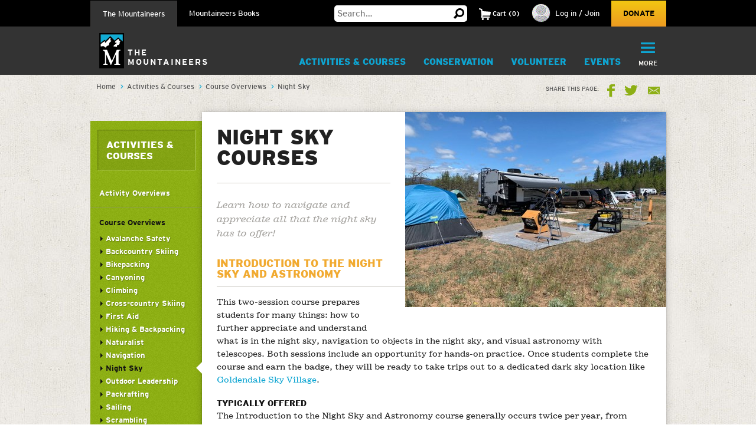

--- FILE ---
content_type: text/html;charset=utf-8
request_url: https://www.mountaineers.org/activities/course-overviews/night-sky
body_size: 12592
content:
<!DOCTYPE html PUBLIC "-//W3C//DTD XHTML 1.0 Transitional//EN" "http://www.w3.org/TR/xhtml1/DTD/xhtml1-transitional.dtd"><html xmlns="http://www.w3.org/1999/xhtml" lang="en" dir="ltr" xml:lang="en">
<head><meta http-equiv="Content-Type" content="text/html; charset=UTF-8" />
        <!-- Google Tag Manager -->
        <script>(function(w,d,s,l,i){w[l]=w[l]||[];w[l].push({'gtm.start':
        new Date().getTime(),event:'gtm.js'});var f=d.getElementsByTagName(s)[0],
        j=d.createElement(s),dl=l!='dataLayer'?'&l='+l:'';j.async=true;j.src=
        'https://www.googletagmanager.com/gtm.js?id='+i+dl;f.parentNode.insertBefore(j,f);
        })(window,document,'script','dataLayer','GTM-WSPM36');</script>
        <!-- End Google Tag Manager -->
    <script src="https://www.mountaineers.org/embedlyConfiguration.js"></script><script type="text/javascript">
(function(i,s,o,g,r,a,m){i['GoogleAnalyticsObject']=r;i[r]=i[r]||function(){
(i[r].q=i[r].q||[]).push(arguments)},i[r].l=1*new Date();a=s.createElement(o),
m=s.getElementsByTagName(o)[0];a.async=1;a.src=g;m.parentNode.insertBefore(a,m)
})(window,document,'script','//www.google-analytics.com/analytics.js','ga');
ga('create', 'UA-3050989-1', 'auto');
var path = location.pathname + location.search;
if (location.hash.indexOf('SearchableText') !== -1) {
  path = path + (location.search ? '&' : '?') + location.hash.substring(1);
}
ga('send', 'pageview', { page: path });
</script><script type="text/javascript">
        var mapbox_token;
        document.addEventListener("DOMContentLoaded", function(event) {
            mapbox_token = 'pk.eyJ1IjoidGhlbW91bnRhaW5lZXJzIiwiYSI6ImNqaDgwYTFqcTBkODUzM3FleTU2NjRhbjMifQ.pIOpcQpa25_nIUbXZePN9g';
        });
    </script><meta content="summary" name="twitter:card" /><meta property="og:site_name" content="The Mountaineers" /><meta property="og:title" content="Night Sky Courses" /><meta property="og:description" content="Learn how to navigate and appreciate all that the night sky has to offer!" /><meta property="og:image" content="https://www.mountaineers.org/activities/course-overviews/night-sky/night-sky-courses/@@images/image" /><meta property="og:url" content="https://www.mountaineers.org/activities/course-overviews/night-sky/night-sky-courses" /><meta name="description" content="Learn how to navigate and appreciate all that the night sky has to offer!" /><script>PORTAL_URL = 'https://www.mountaineers.org';</script><script type="text/javascript" src="https://www.mountaineers.org/++plone++production/++unique++2024-07-02T18:03:26.862988/default.js" data-bundle="production"></script><script type="text/javascript" src="https://www.mountaineers.org/collective.js.jqueryui.custom.min.js?version=None" data-bundle="jqueryui"></script><script type="text/javascript" src="https://www.mountaineers.org/++plone++static/++unique++2020-05-06%2009%3A42%3A58.953363/faceted-jquery-compiled.js" data-bundle="faceted-jquery"></script><script type="text/javascript" src="https://www.mountaineers.org/++plone++static/++unique++2024-06-27%2016%3A43%3A10.279570/solgemafull-compiled.js" data-bundle="solgemafull"></script><script type="text/javascript" src="https://www.mountaineers.org/++plone++static/++unique++2025-02-05%2014%3A43%3A36.490800/faceted-view-compiled.js" data-bundle="faceted-view"></script><link rel="stylesheet" href="https://www.mountaineers.org/++plone++production/++unique++2024-07-02T18:03:26.862988/default.css" data-bundle="production" /><link rel="stylesheet" href="https://www.mountaineers.org/collective.js.jqueryui.custom.min.css?version=None" data-bundle="jqueryui" /><link rel="stylesheet" href="https://www.mountaineers.org/++plone++static/++unique++2023-02-26%2019%3A19%3A54.988726/plone-fontello-compiled.css" data-bundle="plone-fontello" /><link rel="stylesheet" href="https://www.mountaineers.org/++plone++static/++unique++2023-02-26%2019%3A19%3A54.988726/plone-glyphicons-compiled.css" data-bundle="plone-glyphicons" /><link rel="stylesheet" href="https://www.mountaineers.org/++plone++static/++unique++2020-05-06%2009%3A42%3A58.953363/faceted-jquery-compiled.css" data-bundle="faceted-jquery" /><link rel="stylesheet" href="https://www.mountaineers.org/++plone++static/++unique++2024-06-27%2016%3A43%3A10.279570/solgemafull-compiled.css" data-bundle="solgemafull" /><link rel="stylesheet" href="https://www.mountaineers.org/++plone++static/++unique++2025-02-05%2014%3A43%3A36.490800/faceted-view.min.css" data-bundle="faceted-view" /><script type="text/javascript">
        jQuery(function($){
            if (typeof($.datepicker) != "undefined"){
              $.datepicker.setDefaults(
                jQuery.extend($.datepicker.regional[''],
                {dateFormat: 'mm/dd/yy'}));
            }
        });
        </script><link rel="canonical" href="https://www.mountaineers.org/activities/course-overviews/night-sky" /><link rel="search" href="https://www.mountaineers.org/@@search" title="Search this site" /><meta name="generator" content="Plone - http://plone.com" />
	<meta name="viewport" content="width=device-width, initial-scale=1" />
	<title>Night Sky Courses — The Mountaineers</title>
  <link rel="icon" href="/++resource++mtneers/images/favicon.png" />
  <link rel="stylesheet" href="/++resource++mtneers/css/style.css?v=2025-01-29T16:16:06-08:00" />
  <link rel="stylesheet" href="/++resource++mtneers.content/content.css?v=2025-01-29T16:16:06-08:00" />
  <script type="text/javascript" src="/++resource++mtneers/js/mtneers.js?v=2025-01-29T16:16:06-08:00"></script>
  <link href="//fastly-cloud.typenetwork.com/projects/4873/fontface.css?639c20a5" rel="stylesheet" type="text/css" />
</head>
<body class="frontend icons-on pat-markspeciallinks portaltype-document section-activities site-Plone subsection-course-overviews subsection-course-overviews-night-sky subsection-course-overviews-night-sky-night-sky-courses template-document_view thumbs-on userrole-anonymous viewpermission-view nav-programs" data-pat-plone-modal="{&quot;loadLinksWithinModal&quot;: false, &quot;titleSelector&quot;: &quot;h1.documentFirstHeading&quot;, &quot;backdropOptions&quot;: {&quot;opacity&quot;: 0.6}}" id="visual-portal-wrapper" dir="ltr" data-base-url="https://www.mountaineers.org/activities/course-overviews/night-sky/night-sky-courses" data-view-url="https://www.mountaineers.org/activities/course-overviews/night-sky/night-sky-courses" data-portal-url="https://www.mountaineers.org" data-i18ncatalogurl="https://www.mountaineers.org/plonejsi18n" data-pat-markspeciallinks="{&quot;external_links_open_new_window&quot;: true, &quot;mark_special_links&quot;: false}" data-pat-pickadate="{&quot;selectYears&quot;: 200}"><!-- Google Tag Manager (noscript) --><noscript><iframe src="https://www.googletagmanager.com/ns.html?id=GTM-WSPM36" height="0" width="0" style="display:none;visibility:hidden"></iframe></noscript><!-- End Google Tag Manager (noscript) --><header>

		<nav id="universal">
			<ul class="wrapper">
				<li class="nav-programs"><a class="active" href="/">The Mountaineers</a></li>
				<li class="nav-books"><a href="/books">Mountaineers Books</a></li>
				<li class="search hide-on-mobile">
					<form class="searchform" action="https://www.mountaineers.org/@@search" method="GET">
						<input type="text" class="input-text" placeholder="Search…" id="search-input-text" name="SearchableText" />
						<input type="hidden" name="books-header-search" value="" />
						<button title="Search">
							<svg width="18px" height="18px" viewbox="0 0 18 18" version="1.1" style="height: 18px;">
								<g stroke="none" stroke-width="1">
	                <path d="M17.8361501,15.1209357 C18.0546166,15.3394022 18.0546166,15.5578657 17.8361501,15.7763322 L15.8231463,17.8361501 C15.7295182,17.9297787 15.6046828,17.9765922 15.4486339,17.9765922 C15.3237955,17.9765922 15.2145637,17.9297787 15.1209357,17.8361501 L11.1885561,13.8101425 C10.0025954,14.5279628 8.7542319,14.8868654 7.44343272,14.8868654 C5.41481324,14.8868654 3.66710797,14.1612553 2.20025999,12.710014 C0.733412605,11.2587697 0,9.50325957 0,7.44343272 C0,5.38360587 0.733412605,3.62809577 2.20025999,2.17685147 C3.66710797,0.725610165 5.41481324,0 7.44343272,0 C9.4720522,0 11.2119556,0.725610165 12.6631969,2.17685147 C14.1144412,3.62809577 14.8400514,5.38360587 14.8400514,7.44343272 C14.8400514,8.7542319 14.5123561,9.97138501 13.8569565,11.094928 L17.8361501,15.1209357 Z M7.44343272,2.90247062 C6.19505127,2.90247062 5.12614212,3.34719953 4.23666933,4.23666933 C3.34719953,5.12614212 2.90247062,6.19505127 2.90247062,7.44343272 C2.90247062,8.69181417 3.34719953,9.76072332 4.23666933,10.6501961 C5.12614212,11.5396659 6.19505127,11.9843948 7.44343272,11.9843948 C8.69181417,11.9843948 9.75292148,11.5396659 10.6267876,10.6501961 C11.5006537,9.76072332 11.9375808,8.69181417 11.9375808,7.44343272 C11.9375808,6.19505127 11.5006537,5.12614212 10.6267876,4.23666933 C9.75292148,3.34719953 8.69181417,2.90247062 7.44343272,2.90247062 L7.44343272,2.90247062 Z" transform="translate(9.000000, 8.988296) scale(-1, 1) translate(-9.000000, -8.988296) "></path>
	              </g>
							</svg>
						</button>
					</form>
				</li>
				<li class="cart menu hide-on-mobile">
				</li>
				<li class="user menu hide-on-mobile">
  <a href="https://www.mountaineers.org/login">
    <img src="https://www.mountaineers.org/images/placeholder-images/placeholder-contact-profile/@@images/996a5e18-6376-43be-869c-11f39496550b.png" alt="" title="" height="30" width="30" />
    <span>Log in / Join</span>
  </a>
</li>
				<li class="donate hide-on-mobile"><a href="/donate">Donate</a></li>
			</ul>
		</nav>
		<nav id="global">
			<ul class="wrapper nav-programs">
				<li class="logo">
					<a href="/">
						<img src="/++resource++mtneers/images/logo.svg" alt="Logo" width="42" height="60" />
						<span>The<br />Mountaineers</span>
					</a>
				</li>
				<li class="donate hide-on-desktop">
					<a href="/donate">
						<svg width="22px" height="20px" viewbox="0 0 22 20">
					    <g stroke="none" stroke-width="1" transform="translate(-106.000000, -62.000000)">
		            <path d="M126.114469,63.6666667 C127.308002,64.88195 127.904762,66.36631 127.904762,68.1197933 C127.904762,69.8732733 127.308002,71.3576333 126.114469,72.5729167 L116.952381,82 L107.790293,72.5729167 C106.596759,71.3576333 106,69.8732733 106,68.1197933 C106,66.36631 106.596759,64.88195 107.790293,63.6666667 C108.843412,62.55555 110.133462,62 111.660487,62 C113.187508,62 114.477557,62.55555 115.530678,63.6666667 L116.952381,65.125 L118.42674,63.6666667 C119.47986,62.55555 120.761134,62 122.270604,62 C123.780075,62 125.061349,62.55555 126.114469,63.6666667 Z"></path>
					    </g>
						</svg>
						<div>Donate</div>
					</a>
				</li>
				<li class="cart menu hide-on-desktop">
					<button class="menu-toggle">
						<span>Cart</span>
						<div class="items"><strong>2</strong>Items</div>
					</button>
					<div class="menu-target" aria-expanded="false"></div>
				</li>
				<li class="user menu hide-on-desktop">
  <a href="https://www.mountaineers.org/login">
    <img src="https://www.mountaineers.org/images/placeholder-images/placeholder-contact-profile/@@images/996a5e18-6376-43be-869c-11f39496550b.png" alt="" title="" height="30" width="30" />
    <span>Log in / Join</span>
  </a>
</li>
				<li class="menu plain">
          <a class="menu-toggle " href="https://www.mountaineers.org/activities">
            Activities &amp; Courses
            <button class="button shadow"></button>
          </a>
          <div class="menu-target">
            <ul class="nav">
              <li>
                <a href="https://www.mountaineers.org/activities/activity-overviews">Activity Overviews</a>
              </li>
              <li>
                <a href="https://www.mountaineers.org/activities/course-overviews">Course Overviews</a>
              </li>
              <li>
                <a href="https://www.mountaineers.org/activities/activities">Find Activities</a>
              </li>
              <li>
                <a href="https://www.mountaineers.org/activities/courses-clinics-seminars">Find Courses, Clinics &amp; More</a>
              </li>
              <li>
                <a href="https://www.mountaineers.org/activities/virtual-education-center">Virtual Education Center</a>
              </li>
              <li>
                <a href="https://www.mountaineers.org/activities/routes-places">Find Routes &amp; Places</a>
              </li>
              <li>
                <a href="https://www.mountaineers.org/activities/trip-reports">View Trip Reports</a>
              </li>
            </ul>
            
          </div>
        </li><li class="menu plain">
          <a class="menu-toggle " href="https://www.mountaineers.org/conservation">
            Conservation
            <button class="button shadow"></button>
          </a>
          <div class="menu-target">
            <ul class="nav">
              <li>
                <a href="https://www.mountaineers.org/conservation/education">Education</a>
              </li>
              <li>
                <a href="https://www.mountaineers.org/conservation/stewardship">Stewardship</a>
              </li>
              <li>
                <a href="https://www.mountaineers.org/conservation/advocacy">Advocacy</a>
              </li>
            </ul>
            
          </div>
        </li><li class="menu plain">
          <a class="menu-toggle " href="https://www.mountaineers.org/volunteer">
            Volunteer
            <button class="button shadow"></button>
          </a>
          <div class="menu-target">
            <ul class="nav">
              <li>
                <a href="https://www.mountaineers.org/volunteer/volunteer-with-us">Volunteer With Us</a>
              </li>
              <li>
                <a href="https://www.mountaineers.org/volunteer/find-volunteer-activities">Find Volunteer Activities</a>
              </li>
              <li>
                <a href="https://www.mountaineers.org/volunteer/volunteer-support-tools">Volunteer Support Tools</a>
              </li>
              <li>
                <a href="https://www.mountaineers.org/volunteer/schedule-manage">Schedule &amp; Manage</a>
              </li>
              <li>
                <a href="https://www.mountaineers.org/volunteer/leader-resources">Leader Resources</a>
              </li>
            </ul>
            
          </div>
        </li><li class="menu plain">
          <a class="menu-toggle " href="https://www.mountaineers.org/events">
            Events
            <button class="button shadow"></button>
          </a>
          <div class="menu-target">
            <ul class="nav">
              <li>
                <a href="https://www.mountaineers.org/events/find-events">Find Events</a>
              </li>
              <li>
                <a href="https://www.mountaineers.org/events/banff">Banff World Tour</a>
              </li>
              <li>
                <a href="https://www.mountaineers.org/events/adventure-speakers">Adventure Speakers</a>
              </li>
              <li>
                <a href="https://www.mountaineers.org/events/film-screenings">Film Screenings</a>
              </li>
              <li>
                <a href="https://www.mountaineers.org/events/adventure-with-purpose-gala">Adventure with Purpose Gala</a>
              </li>
              <li>
                <a href="https://www.mountaineers.org/events/an-evening-of-advocacy">An Evening of Advocacy</a>
              </li>
              <li>
                <a href="https://www.mountaineers.org/events/leadership-development">Leadership Development</a>
              </li>
              <li>
                <a href="https://www.mountaineers.org/events/rent-our-facilities">Rent our Facilities</a>
              </li>
              <li>
                <a href="https://www.mountaineers.org/events/branch-calendars">Create New Event</a>
              </li>
            </ul>
            
          </div>
        </li><li class="menu plain">
          <a class="menu-toggle " href="https://www.mountaineers.org/youth">
            Youth
            <button class="button shadow"></button>
          </a>
          <div class="menu-target">
            <ul class="nav">
              <li>
                <a href="https://www.mountaineers.org/youth/programs-by-location">Programs by Location</a>
              </li>
              <li>
                <a href="https://www.mountaineers.org/youth/programs-by-age-group-type">Programs by Age Group &amp; Type</a>
              </li>
              <li>
                <a href="https://www.mountaineers.org/youth/summer-camp">Summer Camp</a>
              </li>
              <li>
                <a href="https://www.mountaineers.org/youth/family-programs">Family Programs</a>
              </li>
              <li>
                <a href="https://www.mountaineers.org/youth/partner-programs">Partner Programs</a>
              </li>
              <li>
                <a href="https://www.mountaineers.org/youth/volunteer-with-youth">Volunteer with Youth</a>
              </li>
              <li>
                <a href="https://www.mountaineers.org/youth/resources-faqs">Resources &amp; FAQs</a>
              </li>
              <li>
                <a href="https://www.mountaineers.org/youth/seattle-youth-clubs-comprehensive-calendar">Seattle Youth Clubs Comprehensive Calendar</a>
              </li>
            </ul>
            
          </div>
        </li><li class="menu plain">
          <a class="menu-toggle " href="https://www.mountaineers.org/membership">
            Membership
            <button class="button shadow"></button>
          </a>
          <div class="menu-target">
            <ul class="nav">
              <li>
                <a href="https://www.mountaineers.org/membership/join-the-mountaineers">Join The Mountaineers</a>
              </li>
              <li>
                <a href="https://www.mountaineers.org/membership/getting-started">Getting Started</a>
              </li>
              <li>
                <a href="https://www.mountaineers.org/membership/benefits">Benefits</a>
              </li>
              <li>
                <a href="https://www.mountaineers.org/membership/gear-library">Gear Library</a>
              </li>
              <li>
                <a href="https://www.mountaineers.org/membership/give-a-gift-membership">Give a Gift Membership</a>
              </li>
              <li>
                <a href="https://www.mountaineers.org/membership/scholarships">Scholarships</a>
              </li>
              <li>
                <a href="https://www.mountaineers.org/membership/badges">Badges</a>
              </li>
            </ul>
            
          </div>
        </li><li class="menu plain">
          <a class="menu-toggle " href="https://www.mountaineers.org/locations-lodges">
            Locations &amp; Lodges
            <button class="button shadow"></button>
          </a>
          <div class="menu-target">
            <ul class="nav">
              <li>
                <a href="https://www.mountaineers.org/locations-lodges/seattle-program-center-bookstore">Bookstore</a>
              </li>
              <li>
                <a href="https://www.mountaineers.org/locations-lodges/bellingham-branch">Bellingham Branch</a>
              </li>
              <li>
                <a href="https://www.mountaineers.org/locations-lodges/everett-branch">Everett Branch</a>
              </li>
              <li>
                <a href="https://www.mountaineers.org/locations-lodges/foothills-branch">Foothills Branch</a>
              </li>
              <li>
                <a href="https://www.mountaineers.org/locations-lodges/kitsap-branch">Kitsap Branch</a>
              </li>
              <li>
                <a href="https://www.mountaineers.org/locations-lodges/olympia-branch">Olympia Branch</a>
              </li>
              <li>
                <a href="https://www.mountaineers.org/locations-lodges/seattle-branch">Seattle Branch</a>
              </li>
              <li>
                <a href="https://www.mountaineers.org/locations-lodges/tacoma-branch">Tacoma Branch</a>
              </li>
              <li>
                <a href="https://www.mountaineers.org/locations-lodges/seattle-program-center">Seattle Program Center</a>
              </li>
              <li>
                <a href="https://www.mountaineers.org/locations-lodges/tacoma-program-center">Tacoma Program Center</a>
              </li>
              <li>
                <a href="https://www.mountaineers.org/locations-lodges/baker-lodge">Baker Lodge</a>
              </li>
              <li>
                <a href="https://www.mountaineers.org/locations-lodges/meany-lodge">Meany Lodge</a>
              </li>
              <li>
                <a href="https://www.mountaineers.org/locations-lodges/stevens-lodge">Stevens Lodge</a>
              </li>
              <li>
                <a href="https://www.mountaineers.org/locations-lodges/irish-cabin-property">Irish Cabin Property</a>
              </li>
              <li>
                <a href="https://www.mountaineers.org/locations-lodges/kitsap-forest-theater-cabin">Kitsap Forest Theater</a>
              </li>
            </ul>
            
          </div>
        </li><li class="menu plain">
          <a class="menu-toggle " href="https://www.mountaineers.org/blog">
            Blog
            <button class="button shadow"></button>
          </a>
          <div class="menu-target">
            <ul class="nav">
              <li>
                <a href="https://www.mountaineers.org/blog/search-blogs">Search Blogs</a>
              </li>
              <li>
                <a href="https://www.mountaineers.org/blog/mountaineer-magazine">Mountaineer Magazine</a>
              </li>
              <li>
                <a href="https://www.mountaineers.org/blog/contribute">Contribute</a>
              </li>
            </ul>
            
          </div>
        </li><li class="menu selected">
          <a class="menu-toggle " href="https://www.mountaineers.org/about">
            About
            <button class="button shadow"></button>
          </a>
          <div class="menu-target">
            <ul class="nav">
              <li>
                <a href="https://www.mountaineers.org/about/history">History</a>
              </li>
              <li>
                <a href="https://www.mountaineers.org/about/vision-leadership">Vision &amp; Leadership</a>
              </li>
              <li>
                <a href="https://www.mountaineers.org/about/land-acknowledgment">Land Acknowledgment</a>
              </li>
              <li>
                <a href="https://www.mountaineers.org/about/staff">Staff</a>
              </li>
              <li>
                <a href="https://www.mountaineers.org/about/employment">Employment</a>
              </li>
              <li>
                <a href="https://www.mountaineers.org/about/safety">Safety Committee</a>
              </li>
              <li>
                <a href="https://www.mountaineers.org/about/contact-us">Contact Us</a>
              </li>
            </ul>
            
          </div>
        </li><li class="primary menu">
					<button class="menu-toggle">
						<svg width="29px" height="22px" viewbox="0 0 29 22">
			        <g stroke="none" stroke-width="1" transform="translate(-270.000000, -16.000000)">
                <path d="M270,17.0093689 C270,16.4519098 270.455521,16 270.998246,16 L298.001754,16 C298.55307,16 299,16.4433532 299,17.0093689 L299,18.9906311 C299,19.5480902 298.544479,20 298.001754,20 L270.998246,20 C270.44693,20 270,19.5566468 270,18.9906311 L270,17.0093689 Z M270,26.0093689 C270,25.4519098 270.455521,25 270.998246,25 L298.001754,25 C298.55307,25 299,25.4433532 299,26.0093689 L299,27.9906311 C299,28.5480902 298.544479,29 298.001754,29 L270.998246,29 C270.44693,29 270,28.5566468 270,27.9906311 L270,26.0093689 Z M270,35.0093689 C270,34.4519098 270.455521,34 270.998246,34 L298.001754,34 C298.55307,34 299,34.4433532 299,35.0093689 L299,36.9906311 C299,37.5480902 298.544479,38 298.001754,38 L270.998246,38 C270.44693,38 270,37.5566468 270,36.9906311 L270,35.0093689 Z"></path>
			        </g>
						</svg>
						<div class="hide-on-mobile">More</div>
						<div class="hide-on-desktop">Menu</div>
					</button>
					<div class="menu-target" aria-expanded="false">
						<ul id="menu" class="nav">
							<li class="cta">
  <h3>Mountaineers Books</h3>
  <p>Changing lives since 1960.</p>
  <a class="blue shadow button" href="https://www.mountaineers.org/books">Shop</a>
</li>
						</ul>
					</div>
				</li>
			</ul>
			<ul class="wrapper nav-books">
				<li class="logo">
					<a href="/books" class="book-logo-link">
						<img src="/++resource++mtneers/images/logo.svg" alt="Logo" width="42" height="60" />
						<div class="logo-text">
							<span class="hide-on-mobile logo-text-item mb">Mountaineers<br />Books</span>
						</div>
					</a>
				</li>
				<li class="donate hide-on-desktop">
					<a href="/donate">
						<svg width="22px" height="20px" viewbox="0 0 22 20">
					    <g stroke="none" stroke-width="1" transform="translate(-106.000000, -62.000000)">
		            <path d="M126.114469,63.6666667 C127.308002,64.88195 127.904762,66.36631 127.904762,68.1197933 C127.904762,69.8732733 127.308002,71.3576333 126.114469,72.5729167 L116.952381,82 L107.790293,72.5729167 C106.596759,71.3576333 106,69.8732733 106,68.1197933 C106,66.36631 106.596759,64.88195 107.790293,63.6666667 C108.843412,62.55555 110.133462,62 111.660487,62 C113.187508,62 114.477557,62.55555 115.530678,63.6666667 L116.952381,65.125 L118.42674,63.6666667 C119.47986,62.55555 120.761134,62 122.270604,62 C123.780075,62 125.061349,62.55555 126.114469,63.6666667 Z"></path>
					    </g>
						</svg>
						<div>Donate</div>
					</a>
				</li>
				<li class="cart menu hide-on-desktop">
					<button class="menu-toggle">
						<span>Cart</span>
						<div class="items"><strong>2</strong>Items</div>
					</button>
					<div class="menu-target" aria-expanded="false"></div>
				</li>
				<li class="user menu hide-on-desktop">
  <a href="https://www.mountaineers.org/login">
    <img src="https://www.mountaineers.org/images/placeholder-images/placeholder-contact-profile/@@images/996a5e18-6376-43be-869c-11f39496550b.png" alt="" title="" height="30" width="30" />
    <span>Log in / Join</span>
  </a>
</li>
				<li class="menu plain">
          <a class="menu-toggle " href="https://www.mountaineers.org/books/books">
            Books &amp; Maps
            <button class="button shadow"></button>
          </a>
          <div class="menu-target">
            
            <div class="subsections">
              <div class="subsection">
                <header>*Books &amp; Maps* by Subject</header>
                <ul class="nav">
                  <li>
                    <a href="https://www.mountaineers.org/books/books/books-by-subject/imprints">Imprints</a>                
                  </li>
                  <li>
                    <a href="https://www.mountaineers.org/books/books/books-by-subject/partner-publishers">Partner Publishers</a>                
                  </li>
                  <li>
                    <a href="https://www.mountaineers.org/books/books/books-by-subject/climbing">Climbing</a>                
                  </li>
                  <li>
                    <a href="https://www.mountaineers.org/books/books/books-by-subject/conservation">Conservation</a>                
                  </li>
                  <li>
                    <a href="https://www.mountaineers.org/books/books/books-by-subject/cookbooks-and-foraging">Cookbooks and Foraging</a>                
                  </li>
                  <li>
                    <a href="https://www.mountaineers.org/books/books/books-by-subject/field-guides">Field Guides</a>                
                  </li>
                  <li>
                    <a href="https://www.mountaineers.org/books/books/books-by-subject/gift">Gift</a>                
                  </li>
                  <li>
                    <a href="https://www.mountaineers.org/books/books/books-by-subject/green-trails-maps">Green Trails Maps</a>                
                  </li>
                  <li>
                    <a href="https://www.mountaineers.org/books/books/books-by-subject/hiking-backpacking">Hiking &amp; Backpacking</a>                
                  </li>
                  <li>
                    <a href="https://www.mountaineers.org/books/books/books-by-subject/nature">Nature</a>                
                  </li>
                  <li>
                    <a href="https://www.mountaineers.org/books/books/books-by-subject/photography">Photography</a>                
                  </li>
                  <li>
                    <a href="https://www.mountaineers.org/books/books/books-by-subject/stories">Stories</a>                
                  </li>
                  <li>
                    <a href="https://www.mountaineers.org/books/books/books-by-subject/search-more-categories">Search More Subjects</a>                
                  </li>
                </ul>
              </div>
              <div class="subsection">
                <header>*Special* Book Lists</header>
                <ul class="nav">
                  <li>
                    <a href="https://www.mountaineers.org/books/books/special-book-lists/coming-soon">Coming Soon</a>                
                  </li>
                  <li>
                    <a href="https://www.mountaineers.org/books/books/special-book-lists/new-releases">New Releases</a>                
                  </li>
                  <li>
                    <a href="https://www.mountaineers.org/books/books/special-book-lists/best-sellers">Best Sellers</a>                
                  </li>
                  <li>
                    <a href="https://www.mountaineers.org/books/books/special-book-lists/award-winners-1">Award Winners</a>                
                  </li>
                  <li>
                    <a href="https://www.mountaineers.org/books/books/special-book-lists/women-authors">Women Authors</a>                
                  </li>
                  <li>
                    <a href="https://www.mountaineers.org/books/books/special-book-lists/gear-apparel">Gear &amp; Apparel</a>                
                  </li>
                  <li>
                    <a href="https://www.mountaineers.org/books/books/special-book-lists/campfire-stories-collection">Campfire Stories Collection</a>                
                  </li>
                </ul>
              </div>
            </div>
          </div>
        </li><li class="menu plain">
          <a class="menu-toggle " href="https://www.mountaineers.org/books/mission">
            Mission
            <button class="button shadow"></button>
          </a>
          <div class="menu-target">
            <ul class="nav">
              <li>
                <a href="https://www.mountaineers.org/books/mission/adventure-with-purpose">Adventure with Purpose</a>
              </li>
              <li>
                <a href="https://www.mountaineers.org/books/mission/donors">Donors</a>
              </li>
              <li>
                <a href="https://www.mountaineers.org/books/mission/our-partners">Our Partners</a>
              </li>
              <li>
                <a href="https://www.mountaineers.org/books/mission/onepercentfortrails">1% for Trails—Outdoor Nonprofits in Partnership</a>
              </li>
              <li>
                <a href="https://www.mountaineers.org/books/mission/engage">Barbara Savage Memorial Award</a>
              </li>
            </ul>
            
          </div>
        </li><li class="menu plain">
          <a class="menu-toggle " href="https://www.mountaineers.org/books/authors">
            Authors
            <button class="button shadow"></button>
          </a>
          <div class="menu-target">
            <ul class="nav">
              <li>
                <a href="https://www.mountaineers.org/books/authors/meet-our-authors">Meet Our Fall 2025 Authors</a>
              </li>
              <li>
                <a href="https://www.mountaineers.org/books/authors/events-web-series">Events &amp; Web Series</a>
              </li>
              <li>
                <a href="https://www.mountaineers.org/books/authors/blog">Blog</a>
              </li>
              <li>
                <a href="https://www.mountaineers.org/books/authors/videos">Videos</a>
              </li>
            </ul>
            
          </div>
        </li><li class="menu plain">
          <a class="menu-toggle " href="https://www.mountaineers.org/books/about">
            About
            <button class="button shadow"></button>
          </a>
          <div class="menu-target">
            <ul class="nav">
              <li>
                <a href="https://www.mountaineers.org/books/about/bookseller-info">Bookseller Info</a>
              </li>
              <li>
                <a href="https://www.mountaineers.org/books/about/request-a-catalog">Request a Catalog</a>
              </li>
              <li>
                <a href="https://www.mountaineers.org/books/about/press-inquiries">Press Inquiries</a>
              </li>
              <li>
                <a href="https://www.mountaineers.org/books/about/staff">Staff</a>
              </li>
              <li>
                <a href="https://www.mountaineers.org/books/about/employment">Employment</a>
              </li>
              <li>
                <a href="https://www.mountaineers.org/books/about/contact-us">Contact Us</a>
              </li>
              <li>
                <a href="https://www.mountaineers.org/books/about/early-reviewer">Early Bird Reviewer Program</a>
              </li>
            </ul>
            
          </div>
        </li><li class="menu plain">
          <a class="menu-toggle empty" href="https://www.mountaineers.org/books/gear-apparel">
            Gear &amp; Apparel
            <button class="button shadow"></button>
          </a>
          
        </li><li class="primary menu">
					<button class="menu-toggle">
						<svg width="29px" height="22px" viewbox="0 0 29 22">
			        <g stroke="none" stroke-width="1" transform="translate(-270.000000, -16.000000)">
                <path d="M270,17.0093689 C270,16.4519098 270.455521,16 270.998246,16 L298.001754,16 C298.55307,16 299,16.4433532 299,17.0093689 L299,18.9906311 C299,19.5480902 298.544479,20 298.001754,20 L270.998246,20 C270.44693,20 270,19.5566468 270,18.9906311 L270,17.0093689 Z M270,26.0093689 C270,25.4519098 270.455521,25 270.998246,25 L298.001754,25 C298.55307,25 299,25.4433532 299,26.0093689 L299,27.9906311 C299,28.5480902 298.544479,29 298.001754,29 L270.998246,29 C270.44693,29 270,28.5566468 270,27.9906311 L270,26.0093689 Z M270,35.0093689 C270,34.4519098 270.455521,34 270.998246,34 L298.001754,34 C298.55307,34 299,34.4433532 299,35.0093689 L299,36.9906311 C299,37.5480902 298.544479,38 298.001754,38 L270.998246,38 C270.44693,38 270,37.5566468 270,36.9906311 L270,35.0093689 Z"></path>
			        </g>
						</svg>
						<div class="hide-on-mobile">More</div>
						<div class="hide-on-desktop">Menu</div>
					</button>
					<div class="menu-target" aria-expanded="false">
						<ul id="menu" class="nav">
							<li class="cta">
  <h3>Get outside with us!</h3>
  <p>The Mountaineers teaches skills and leads outdoor activities for all in the Pacific Northwest. Consider joining to unlock discounts on books &amp; maps!</p>
  <a class="blue shadow button" href="https://www.mountaineers.org">Learn More</a>
</li>
						</ul>
					</div>
				</li>
			</ul>
		</nav>
	</header><aside id="global_statusmessage">
      

      <div>
      </div>
    </aside><div id="banner-provider" class="portletWrapper">
      <div id="portlets-banner">
  

  
</div>

  </div><div id="breadcrumbs"><div class="wrapper">
		<nav id="portal-breadcrumbs" class="plone-breadcrumb">
  <div class="container">
    <span id="breadcrumbs-you-are-here" class="hiddenStructure">You are here:</span>
    <ol aria-labelledby="breadcrumbs-you-are-here">
      <li id="breadcrumbs-home">
        <a href="https://www.mountaineers.org">Home</a>
      </li>
      <li id="breadcrumbs-1">
        
          <a href="https://www.mountaineers.org/activities">Activities &amp; Courses</a>
          
        
      </li>
      <li id="breadcrumbs-2">
        
          <a href="https://www.mountaineers.org/activities/course-overviews">Course Overviews</a>
          
        
      </li>
      <li id="breadcrumbs-3">
        
          
          <span id="breadcrumbs-current">Night Sky</span>
        
      </li>
    </ol>
  </div>
</nav>
		<div class="share">
	<strong aria-hidden="true">Share this Page:</strong>
	<a target="_blank" class="fb" aria-label="Share this page on Facebook" href="//www.facebook.com/sharer/sharer.php?u=https%3A//www.mountaineers.org/activities/course-overviews/night-sky/night-sky-courses">Facebook</a>
	<a target="_blank" class="tw" aria-label="Share this page on Twitter" href="//twitter.com/share?url=https%3A//www.mountaineers.org/activities/course-overviews/night-sky/night-sky-courses">Twitter</a>
	<a class="em" aria-label="Share this page via Email" href="mailto:?Subject=Fwd: Night%20Sky%20Courses&amp;body=https%3A//www.mountaineers.org/activities/course-overviews/night-sky/night-sky-courses">Email</a>
</div>
	</div></div><div id="main" class="lead-image"><div class="wrapper">
		<div class="column grid-3 leftportlets">
      
        
<div class="portletWrapper" id="portletwrapper-706c6f6e652e6c656674636f6c756d6e0a636f6e746578740a2f506c6f6e650a6e617669676174696f6e" data-portlethash="706c6f6e652e6c656674636f6c756d6e0a636f6e746578740a2f506c6f6e650a6e617669676174696f6e"><aside class="portlet portletNavigationTree ">

    <header class="portletHeader hiddenStructure">
        <a href="https://www.mountaineers.org/sitemap" class="tile">Navigation</a>
    </header>

    <nav class="portletContent lastItem">
        <ul class="navTree navTreeLevel0">
            
            



<li class="navTreeItem visualNoMarker navTreeFolderish section-activity-overviews">

    

        <a href="https://www.mountaineers.org/activities/activity-overviews" title="" class="state-published navTreeFolderish ">

             

            

            Activity Overviews
        </a>
        

    
</li>

<li class="navTreeItem visualNoMarker navTreeItemInPath navTreeFolderish section-course-overviews">

    

        <a href="https://www.mountaineers.org/activities/course-overviews" title="" class="state-published navTreeItemInPath navTreeFolderish ">

             

            

            Course Overviews
        </a>
        
            <ul class="navTree navTreeLevel1">
                



<li class="navTreeItem visualNoMarker navTreeFolderish section-avalanche-safety">

    

        <a href="https://www.mountaineers.org/activities/course-overviews/avalanche-safety" title="" class="state-published navTreeFolderish ">

             

            

            Avalanche Safety
        </a>
        

    
</li>

<li class="navTreeItem visualNoMarker navTreeFolderish section-backcountry-skiing">

    

        <a href="https://www.mountaineers.org/activities/course-overviews/backcountry-skiing" title="" class="state-published navTreeFolderish ">

             

            

            Backcountry Skiing
        </a>
        

    
</li>

<li class="navTreeItem visualNoMarker navTreeFolderish section-bikepacking">

    

        <a href="https://www.mountaineers.org/activities/course-overviews/bikepacking" title="" class="state-published navTreeFolderish ">

             

            

            Bikepacking
        </a>
        

    
</li>

<li class="navTreeItem visualNoMarker navTreeFolderish section-canyoning-1">

    

        <a href="https://www.mountaineers.org/activities/course-overviews/canyoning-1" title="" class="state-published navTreeFolderish ">

             

            

            Canyoning
        </a>
        

    
</li>

<li class="navTreeItem visualNoMarker navTreeFolderish section-climbing">

    

        <a href="https://www.mountaineers.org/activities/course-overviews/climbing" title="" class="state-published navTreeFolderish ">

             

            

            Climbing
        </a>
        

    
</li>

<li class="navTreeItem visualNoMarker navTreeFolderish section-cross-country-skiing">

    

        <a href="https://www.mountaineers.org/activities/course-overviews/cross-country-skiing" title="" class="state-published navTreeFolderish ">

             

            

            Cross-country Skiing
        </a>
        

    
</li>

<li class="navTreeItem visualNoMarker navTreeFolderish section-first-aid">

    

        <a href="https://www.mountaineers.org/activities/course-overviews/first-aid" title="" class="state-published navTreeFolderish ">

             

            

            First Aid
        </a>
        

    
</li>

<li class="navTreeItem visualNoMarker navTreeFolderish section-hiking-backpacking">

    

        <a href="https://www.mountaineers.org/activities/course-overviews/hiking-backpacking" title="" class="state-published navTreeFolderish ">

             

            

            Hiking &amp; Backpacking
        </a>
        

    
</li>

<li class="navTreeItem visualNoMarker navTreeFolderish section-naturalist">

    

        <a href="https://www.mountaineers.org/activities/course-overviews/naturalist" title="" class="state-published navTreeFolderish ">

             

            

            Naturalist
        </a>
        

    
</li>

<li class="navTreeItem visualNoMarker navTreeFolderish section-navigation">

    

        <a href="https://www.mountaineers.org/activities/course-overviews/navigation" title="" class="state-published navTreeFolderish ">

             

            

            Navigation
        </a>
        

    
</li>

<li class="navTreeItem visualNoMarker navTreeCurrentNode navTreeFolderish section-night-sky">

    

        <a href="https://www.mountaineers.org/activities/course-overviews/night-sky" title="" class="state-published navTreeCurrentItem navTreeCurrentNode navTreeFolderish ">

             

            

            Night Sky
        </a>
        

    
</li>

<li class="navTreeItem visualNoMarker navTreeFolderish section-outdoor-leadership">

    

        <a href="https://www.mountaineers.org/activities/course-overviews/outdoor-leadership" title="" class="state-published navTreeFolderish ">

             

            

            Outdoor Leadership
        </a>
        

    
</li>

<li class="navTreeItem visualNoMarker navTreeFolderish section-packrafting">

    

        <a href="https://www.mountaineers.org/activities/course-overviews/packrafting" title="" class="state-published navTreeFolderish ">

             

            

            Packrafting
        </a>
        

    
</li>

<li class="navTreeItem visualNoMarker navTreeFolderish section-sailing">

    

        <a href="https://www.mountaineers.org/activities/course-overviews/sailing" title="" class="state-published navTreeFolderish ">

             

            

            Sailing
        </a>
        

    
</li>

<li class="navTreeItem visualNoMarker navTreeFolderish section-scrambling">

    

        <a href="https://www.mountaineers.org/activities/course-overviews/scrambling" title="" class="state-published navTreeFolderish ">

             

            

            Scrambling
        </a>
        

    
</li>

<li class="navTreeItem visualNoMarker navTreeFolderish section-sea-kayking">

    

        <a href="https://www.mountaineers.org/activities/course-overviews/sea-kayking" title="" class="state-published navTreeFolderish ">

             

            

            Sea Kayaking
        </a>
        

    
</li>

<li class="navTreeItem visualNoMarker navTreeFolderish section-snowshoeing">

    

        <a href="https://www.mountaineers.org/activities/course-overviews/snowshoeing" title="" class="state-published navTreeFolderish ">

             

            

            Snowshoeing
        </a>
        

    
</li>

<li class="navTreeItem visualNoMarker navTreeFolderish section-conservation-stewardship">

    

        <a href="https://www.mountaineers.org/activities/course-overviews/conservation-stewardship" title="" class="state-published navTreeFolderish ">

             

            

            Stewardship
        </a>
        

    
</li>

<li class="navTreeItem visualNoMarker navTreeFolderish section-trail-running">

    

        <a href="https://www.mountaineers.org/activities/course-overviews/trail-running" title="" class="state-published navTreeFolderish ">

             

            

            Trail Running
        </a>
        

    
</li>




            </ul>
        

    
</li>

<li class="navTreeItem visualNoMarker navTreeFolderish section-activities">

    

        <a href="https://www.mountaineers.org/activities/activities" title="Join our community of lifelong outdoor enthusiasts. If you are finding limited availability within an activity, you can sign up to receive notifications when new trips are posted - just go to your profile and update your preferences." class="state-published navTreeFolderish ">

             

            

            Find Activities
        </a>
        

    
</li>

<li class="navTreeItem visualNoMarker section-courses-clinics-seminars">

    

        <a href="https://www.mountaineers.org/activities/courses-clinics-seminars" title="Join our community of lifelong outdoor enthusiasts. Our courses are designed and taught by passionate volunteers." class="state-published ">

             

            

            Find Courses, Clinics &amp; More
        </a>
        

    
</li>

<li class="navTreeItem visualNoMarker navTreeFolderish section-virtual-education-center">

    

        <a href="https://www.mountaineers.org/activities/virtual-education-center" title="TBD" class="state-published navTreeFolderish ">

             

            

            Virtual Education Center
        </a>
        

    
</li>

<li class="navTreeItem visualNoMarker navTreeFolderish section-routes-places">

    

        <a href="https://www.mountaineers.org/activities/routes-places" title="" class="state-published navTreeFolderish ">

             

            

            Find Routes &amp; Places
        </a>
        

    
</li>

<li class="navTreeItem visualNoMarker navTreeFolderish section-trip-reports">

    

        <a href="https://www.mountaineers.org/activities/trip-reports" title="" class="state-published navTreeFolderish ">

             

            

            View Trip Reports
        </a>
        

    
</li>




        </ul>
    </nav>
</aside>


</div>


      
    </div><!-- /.column .grid-3 -->

		<div class="column grid-13 last" id="content"><div class="lead-image">
  <img src="https://www.mountaineers.org/activities/course-overviews/night-sky/night-sky-courses/@@images/ac59b337-a716-4eb9-bfac-412229eb10aa.jpeg" alt="Night Sky Courses" title="Night Sky Courses" height="331" width="442" />
</div><article id="portal-column-content">

      

      <div>


        

        <article id="content">

          

          <header>
            <div id="viewlet-above-content-title"><span id="social-tags-body" style="display: none" itemscope="" itemtype="http://schema.org/WebPage">
  
</span>










</div>
            
              <h1 class="documentFirstHeading">Night Sky Courses</h1>

            
            <div id="viewlet-below-content-title">

<div class="contentwellportlets row" id="portlets-below-title">
  
  
  
</div>


</div>

            
              <div class="documentDescription description">Learn how to navigate and appreciate all that the night sky has to offer!</div>

            
          </header>

          <div id="viewlet-above-content-body">
</div>
          <div id="content-core">
            

  <div id="parent-fieldname-text" class=""><h4>Introduction to the night sky and astronomy</h4>
<p>This two-session course prepares students for many things: how to further appreciate and understand what is in the night sky, navigation to objects in the night sky, and visual astronomy with telescopes. Both sessions include an opportunity for hands-on practice. Once students complete the course and earn the badge, they will be ready to take trips out to a dedicated dark sky location like <a href="https://www.mountaineers.org/activities/routes-places/goldendale-sky-village">Goldendale Sky Village</a>.</p>
<h3>TYPICALLY OFFERED</h3>
<p>The Introduction to the Night Sky and Astronomy course generally occurs twice per year, from Spring through Fall. The course is offered by the <a href="https://www.mountaineers.org/locations-lodges/seattle-branch/committees/seattle-night-sky-committee">Seattle</a> Branch.</p>
<h3>BADGES YOU CAN EARN</h3>
<p><a href="https://www.mountaineers.org/membership/badges/course-badges/night-sky-astronomy-course"><img alt="night-sky.png" class="image-inline" src="https://www.mountaineers.org/activities/course-overviews/night-sky/night-sky.png/@@images/8dd40c45-feab-4f5c-b4d7-5b3d7fdb62ee.png" style="float: left;" title="night-sky.png" /></a></p></div>


          </div>
          <div id="viewlet-below-content-body">



    <div class="visualClear"><!-- --></div>

    <div class="documentActions">
        

        

    </div>

</div>

          
        </article>

        

<!--                 <metal:sub define-slot="sub" tal:content="nothing">
                   This slot is here for backwards compatibility only.
                   Don't use it in your custom templates.
                </metal:sub> -->
      </div>

      
      <footer>
        <div id="viewlet-below-content"><div id="category" class="documentByLine">
  Tags:
  <span>
    <a href="https://www.mountaineers.org/@@search?Subject=Night%20Sky" class="link-category" rel="tag">Night Sky</a><span class="separator">,</span>
  </span>
  <span>
    <a href="https://www.mountaineers.org/@@search?Subject=Astronomy" class="link-category" rel="tag">Astronomy</a><span class="separator">,</span>
  </span>
  <span>
    <a href="https://www.mountaineers.org/@@search?Subject=Dark%20Sky" class="link-category" rel="tag">Dark Sky</a>
  </span>
</div>




<div class="share">
	<strong aria-hidden="true">Share this Page:</strong>
	<a target="_blank" class="fb" aria-label="Share this page on Facebook" href="//www.facebook.com/sharer/sharer.php?u=https%3A//www.mountaineers.org/activities/course-overviews/night-sky/night-sky-courses">Facebook</a>
	<a target="_blank" class="tw" aria-label="Share this page on Twitter" href="//twitter.com/share?url=https%3A//www.mountaineers.org/activities/course-overviews/night-sky/night-sky-courses">Twitter</a>
	<a class="em" aria-label="Share this page via Email" href="mailto:?Subject=Fwd: Night%20Sky%20Courses&amp;body=https%3A//www.mountaineers.org/activities/course-overviews/night-sky/night-sky-courses">Email</a>
</div>






</div>
      </footer>
    </article></div><!-- /.column .grid-13 -->

		<br style="clear:both; " />
	</div></div><!-- /content --><div id="footer"><div class="wrapper">
		<div class="nav-programs navigation">
			<div class="brand">
				<h4>The Mountaineers</h4>
				<p class="tagline">Helping people explore, conserve, learn about, and enjoy the lands and waters of the Pacific Northwest and beyond.</p>
			</div>
			<ul>
				<li><a href="/about/contact-us">Contact Us</a></li>
				<li><a href="/legal/privacy-policy">Privacy Policy</a></li>
				<li><a href="/legal/terms-conditions">Terms &amp; Conditions</a></li>
				<li><a href="/feedback">Feedback</a></li>
				<li><a href="/mountaineer-magazine">Mountaineer Magazine</a></li>
				<li><a href="/about/employment">Employment</a></li>
			</ul>
		</div>
		<div class="nav-books navigation">
			<div class="brand">
				<h4>Mountaineers Books</h4>
				<p class="tagline">An independent nonprofit publisher</p>
			</div>
			<ul>
				<li><a href="/books/about/contact-us">Contact Us</a></li>
				<li><a href="/legal/privacy-policy">Privacy Policy</a></li>
				<li><a href="/legal/terms-conditions">Terms &amp; Conditions</a></li>
				<li><a href="/books/about/bookseller-info">Bookseller Info</a></li>
				<li><a href="/books/about/press-inquiries">Press Inquiries</a></li>
				<li><a href="/books/about/employment">Employment</a></li>
				<li><a href="/books/authors/submissions">Submissions</a></li>
			</ul>
		</div>
		<div class="nav-programs connect">
			<h4><em>Connect with the</em> Mountaineers Community</h4>
			<div class="sns">
				<a href="https://www.facebook.com/TheMountaineers" class="facebook" title="Facebook: this is the official Mountaineers Facebook page. Other pages and groups using The Mountaineers name may exist, the content and administration of which The Mountaineers does not control. Please refer to only this page for official Mountaineers-sponsored content."></a>
				<a href="https://www.youtube.com/channel/UCRL8tvagVmx4LkbhxlZ_0bg" title="YouTube: this is the official Mountaineers YouTube page. Other pages and groups using The Mountaineers name may exist, the content and administration of which The Mountaineers does not control. Please refer to only this page for official Mountaineers-sponsored content.">
					<svg width="30px" height="31px" viewbox="0 0 30 30" version="1.1">
					  <g stroke="none" stroke-width="1">
					    <rect x="0" y="0" width="30" height="30" rx="3"></rect>
					    <path d="M12.75,18.021125 L12.75,11.478875 L18.5,14.750125 L12.75,18.021125 Z M25.54025,9.420375 C25.28725,8.467625 24.54175,7.717375 23.59525,7.46275 C21.879625,7 15,7 15,7 C15,7 8.120375,7 6.40475,7.46275 C5.45825,7.717375 4.71275,8.467625 4.45975,9.420375 C4,11.147125 4,14.75 4,14.75 C4,14.75 4,18.35275 4.45975,20.079625 C4.71275,21.032375 5.45825,21.782625 6.40475,22.037375 C8.120375,22.5 15,22.5 15,22.5 C15,22.5 21.879625,22.5 23.59525,22.037375 C24.54175,21.782625 25.28725,21.032375 25.54025,20.079625 C26,18.35275 26,14.75 26,14.75 C26,14.75 26,11.147125 25.54025,9.420375 L25.54025,9.420375 Z" fill="#FFFFFE"></path>
					  </g>
					</svg>
				</a>
				<a href="http://instagram.com/mountaineersorg" class="instagram" title="Instagram: this is the official Mountaineers Instagram page. Other pages and groups using The Mountaineers name may exist, the content and administration of which The Mountaineers does not control. Please refer to only this page for official Mountaineers-sponsored content."></a>
			</div>

			<form id="newsletter-signup" action="/newsletter-signup" method="post">
				<label for="email-input-text">Sign up for our email newsletter</label>
				<div class="g-recaptcha" data-sitekey="6LfFqtUSAAAAADPI71XlkVPZ9NH3yTgOzdYKxXWM" data-theme="red" data-size="compact"></div>
				<input type="text" class="input-text" placeholder="Email Address" id="email-input-text" name="email" /> <input type="submit" class="input-submit" value="Submit" />
			</form>
		</div>
		<div class="nav-books connect">
			<h4><em>Connect with the</em> Mountaineers Books Community</h4>
			<div class="sns">
				<a href="https://www.facebook.com/MountaineersBooks" class="facebook"></a>
				<a href="https://www.youtube.com/user/MountaineersBooks" title="YouTube">
					<svg width="30px" height="31px" viewbox="0 0 30 30" version="1.1">
						<desc>YouTube</desc>
					  <g stroke="none" stroke-width="1">
					    <rect x="0" y="0" width="30" height="30" rx="3"></rect>
					    <path d="M12.75,18.021125 L12.75,11.478875 L18.5,14.750125 L12.75,18.021125 Z M25.54025,9.420375 C25.28725,8.467625 24.54175,7.717375 23.59525,7.46275 C21.879625,7 15,7 15,7 C15,7 8.120375,7 6.40475,7.46275 C5.45825,7.717375 4.71275,8.467625 4.45975,9.420375 C4,11.147125 4,14.75 4,14.75 C4,14.75 4,18.35275 4.45975,20.079625 C4.71275,21.032375 5.45825,21.782625 6.40475,22.037375 C8.120375,22.5 15,22.5 15,22.5 C15,22.5 21.879625,22.5 23.59525,22.037375 C24.54175,21.782625 25.28725,21.032375 25.54025,20.079625 C26,18.35275 26,14.75 26,14.75 C26,14.75 26,11.147125 25.54025,9.420375 L25.54025,9.420375 Z" fill="#FFFFFE"></path>
					  </g>
					</svg>
				</a>
				<a href="http://instagram.com/mtnbooks" class="instagram"></a>
			</div>
			<form id="newsletter-signup" action="/newsletter-signup" method="post">
				<label for="email-input-text">Sign up for our email newsletter</label>
				<div class="g-recaptcha" data-sitekey="6LfFqtUSAAAAADPI71XlkVPZ9NH3yTgOzdYKxXWM" data-theme="red" data-size="compact"></div>
				<input type="text" class="input-text" placeholder="Email Address" id="email-input-text" name="email" /> <input type="submit" class="input-submit" value="Submit" />
				<input type="hidden" name="books" value="1" />
			</form>
		</div>
		<div class="colophon">
			<p class="copyright nav-programs">The Mountaineers®, a 501(c)(3) nonprofit organization. Tax ID: 27-3009280.</p>
			<p class="copyright nav-books"><i>Mountaineers Books</i> is a registered trademark of The Mountaineers®, a 501(c)(3) nonprofit organization. Tax ID: 27-3009280.</p>
			<div class="credit">
				<div class="design">Design: <a href="http://www.nealmaher.com" target="_blank" class="neal">Neal Maher</a></div>
				<div class="dev">Development by <a href="http://percolatorconsulting.com/" target="_blank">Percolator</a> &amp; <a href="http://www.jazkarta.com" target="_blank" style="margin-right:8px;">Jazkarta.</a> Powered by <a href="https://plone.com">Plone</a>.</div>
			</div>
		</div>
	</div></div><!-- /footer --><script type="text/javascript">
	    dummyEscapeMarkup = function(text) { return text }
	</script></body>
</html>

--- FILE ---
content_type: text/html; charset=utf-8
request_url: https://www.google.com/recaptcha/api2/anchor?ar=1&k=6LfFqtUSAAAAADPI71XlkVPZ9NH3yTgOzdYKxXWM&co=aHR0cHM6Ly93d3cubW91bnRhaW5lZXJzLm9yZzo0NDM.&hl=en&v=PoyoqOPhxBO7pBk68S4YbpHZ&theme=red&size=compact&anchor-ms=20000&execute-ms=30000&cb=r2h84nkvaswr
body_size: 49539
content:
<!DOCTYPE HTML><html dir="ltr" lang="en"><head><meta http-equiv="Content-Type" content="text/html; charset=UTF-8">
<meta http-equiv="X-UA-Compatible" content="IE=edge">
<title>reCAPTCHA</title>
<style type="text/css">
/* cyrillic-ext */
@font-face {
  font-family: 'Roboto';
  font-style: normal;
  font-weight: 400;
  font-stretch: 100%;
  src: url(//fonts.gstatic.com/s/roboto/v48/KFO7CnqEu92Fr1ME7kSn66aGLdTylUAMa3GUBHMdazTgWw.woff2) format('woff2');
  unicode-range: U+0460-052F, U+1C80-1C8A, U+20B4, U+2DE0-2DFF, U+A640-A69F, U+FE2E-FE2F;
}
/* cyrillic */
@font-face {
  font-family: 'Roboto';
  font-style: normal;
  font-weight: 400;
  font-stretch: 100%;
  src: url(//fonts.gstatic.com/s/roboto/v48/KFO7CnqEu92Fr1ME7kSn66aGLdTylUAMa3iUBHMdazTgWw.woff2) format('woff2');
  unicode-range: U+0301, U+0400-045F, U+0490-0491, U+04B0-04B1, U+2116;
}
/* greek-ext */
@font-face {
  font-family: 'Roboto';
  font-style: normal;
  font-weight: 400;
  font-stretch: 100%;
  src: url(//fonts.gstatic.com/s/roboto/v48/KFO7CnqEu92Fr1ME7kSn66aGLdTylUAMa3CUBHMdazTgWw.woff2) format('woff2');
  unicode-range: U+1F00-1FFF;
}
/* greek */
@font-face {
  font-family: 'Roboto';
  font-style: normal;
  font-weight: 400;
  font-stretch: 100%;
  src: url(//fonts.gstatic.com/s/roboto/v48/KFO7CnqEu92Fr1ME7kSn66aGLdTylUAMa3-UBHMdazTgWw.woff2) format('woff2');
  unicode-range: U+0370-0377, U+037A-037F, U+0384-038A, U+038C, U+038E-03A1, U+03A3-03FF;
}
/* math */
@font-face {
  font-family: 'Roboto';
  font-style: normal;
  font-weight: 400;
  font-stretch: 100%;
  src: url(//fonts.gstatic.com/s/roboto/v48/KFO7CnqEu92Fr1ME7kSn66aGLdTylUAMawCUBHMdazTgWw.woff2) format('woff2');
  unicode-range: U+0302-0303, U+0305, U+0307-0308, U+0310, U+0312, U+0315, U+031A, U+0326-0327, U+032C, U+032F-0330, U+0332-0333, U+0338, U+033A, U+0346, U+034D, U+0391-03A1, U+03A3-03A9, U+03B1-03C9, U+03D1, U+03D5-03D6, U+03F0-03F1, U+03F4-03F5, U+2016-2017, U+2034-2038, U+203C, U+2040, U+2043, U+2047, U+2050, U+2057, U+205F, U+2070-2071, U+2074-208E, U+2090-209C, U+20D0-20DC, U+20E1, U+20E5-20EF, U+2100-2112, U+2114-2115, U+2117-2121, U+2123-214F, U+2190, U+2192, U+2194-21AE, U+21B0-21E5, U+21F1-21F2, U+21F4-2211, U+2213-2214, U+2216-22FF, U+2308-230B, U+2310, U+2319, U+231C-2321, U+2336-237A, U+237C, U+2395, U+239B-23B7, U+23D0, U+23DC-23E1, U+2474-2475, U+25AF, U+25B3, U+25B7, U+25BD, U+25C1, U+25CA, U+25CC, U+25FB, U+266D-266F, U+27C0-27FF, U+2900-2AFF, U+2B0E-2B11, U+2B30-2B4C, U+2BFE, U+3030, U+FF5B, U+FF5D, U+1D400-1D7FF, U+1EE00-1EEFF;
}
/* symbols */
@font-face {
  font-family: 'Roboto';
  font-style: normal;
  font-weight: 400;
  font-stretch: 100%;
  src: url(//fonts.gstatic.com/s/roboto/v48/KFO7CnqEu92Fr1ME7kSn66aGLdTylUAMaxKUBHMdazTgWw.woff2) format('woff2');
  unicode-range: U+0001-000C, U+000E-001F, U+007F-009F, U+20DD-20E0, U+20E2-20E4, U+2150-218F, U+2190, U+2192, U+2194-2199, U+21AF, U+21E6-21F0, U+21F3, U+2218-2219, U+2299, U+22C4-22C6, U+2300-243F, U+2440-244A, U+2460-24FF, U+25A0-27BF, U+2800-28FF, U+2921-2922, U+2981, U+29BF, U+29EB, U+2B00-2BFF, U+4DC0-4DFF, U+FFF9-FFFB, U+10140-1018E, U+10190-1019C, U+101A0, U+101D0-101FD, U+102E0-102FB, U+10E60-10E7E, U+1D2C0-1D2D3, U+1D2E0-1D37F, U+1F000-1F0FF, U+1F100-1F1AD, U+1F1E6-1F1FF, U+1F30D-1F30F, U+1F315, U+1F31C, U+1F31E, U+1F320-1F32C, U+1F336, U+1F378, U+1F37D, U+1F382, U+1F393-1F39F, U+1F3A7-1F3A8, U+1F3AC-1F3AF, U+1F3C2, U+1F3C4-1F3C6, U+1F3CA-1F3CE, U+1F3D4-1F3E0, U+1F3ED, U+1F3F1-1F3F3, U+1F3F5-1F3F7, U+1F408, U+1F415, U+1F41F, U+1F426, U+1F43F, U+1F441-1F442, U+1F444, U+1F446-1F449, U+1F44C-1F44E, U+1F453, U+1F46A, U+1F47D, U+1F4A3, U+1F4B0, U+1F4B3, U+1F4B9, U+1F4BB, U+1F4BF, U+1F4C8-1F4CB, U+1F4D6, U+1F4DA, U+1F4DF, U+1F4E3-1F4E6, U+1F4EA-1F4ED, U+1F4F7, U+1F4F9-1F4FB, U+1F4FD-1F4FE, U+1F503, U+1F507-1F50B, U+1F50D, U+1F512-1F513, U+1F53E-1F54A, U+1F54F-1F5FA, U+1F610, U+1F650-1F67F, U+1F687, U+1F68D, U+1F691, U+1F694, U+1F698, U+1F6AD, U+1F6B2, U+1F6B9-1F6BA, U+1F6BC, U+1F6C6-1F6CF, U+1F6D3-1F6D7, U+1F6E0-1F6EA, U+1F6F0-1F6F3, U+1F6F7-1F6FC, U+1F700-1F7FF, U+1F800-1F80B, U+1F810-1F847, U+1F850-1F859, U+1F860-1F887, U+1F890-1F8AD, U+1F8B0-1F8BB, U+1F8C0-1F8C1, U+1F900-1F90B, U+1F93B, U+1F946, U+1F984, U+1F996, U+1F9E9, U+1FA00-1FA6F, U+1FA70-1FA7C, U+1FA80-1FA89, U+1FA8F-1FAC6, U+1FACE-1FADC, U+1FADF-1FAE9, U+1FAF0-1FAF8, U+1FB00-1FBFF;
}
/* vietnamese */
@font-face {
  font-family: 'Roboto';
  font-style: normal;
  font-weight: 400;
  font-stretch: 100%;
  src: url(//fonts.gstatic.com/s/roboto/v48/KFO7CnqEu92Fr1ME7kSn66aGLdTylUAMa3OUBHMdazTgWw.woff2) format('woff2');
  unicode-range: U+0102-0103, U+0110-0111, U+0128-0129, U+0168-0169, U+01A0-01A1, U+01AF-01B0, U+0300-0301, U+0303-0304, U+0308-0309, U+0323, U+0329, U+1EA0-1EF9, U+20AB;
}
/* latin-ext */
@font-face {
  font-family: 'Roboto';
  font-style: normal;
  font-weight: 400;
  font-stretch: 100%;
  src: url(//fonts.gstatic.com/s/roboto/v48/KFO7CnqEu92Fr1ME7kSn66aGLdTylUAMa3KUBHMdazTgWw.woff2) format('woff2');
  unicode-range: U+0100-02BA, U+02BD-02C5, U+02C7-02CC, U+02CE-02D7, U+02DD-02FF, U+0304, U+0308, U+0329, U+1D00-1DBF, U+1E00-1E9F, U+1EF2-1EFF, U+2020, U+20A0-20AB, U+20AD-20C0, U+2113, U+2C60-2C7F, U+A720-A7FF;
}
/* latin */
@font-face {
  font-family: 'Roboto';
  font-style: normal;
  font-weight: 400;
  font-stretch: 100%;
  src: url(//fonts.gstatic.com/s/roboto/v48/KFO7CnqEu92Fr1ME7kSn66aGLdTylUAMa3yUBHMdazQ.woff2) format('woff2');
  unicode-range: U+0000-00FF, U+0131, U+0152-0153, U+02BB-02BC, U+02C6, U+02DA, U+02DC, U+0304, U+0308, U+0329, U+2000-206F, U+20AC, U+2122, U+2191, U+2193, U+2212, U+2215, U+FEFF, U+FFFD;
}
/* cyrillic-ext */
@font-face {
  font-family: 'Roboto';
  font-style: normal;
  font-weight: 500;
  font-stretch: 100%;
  src: url(//fonts.gstatic.com/s/roboto/v48/KFO7CnqEu92Fr1ME7kSn66aGLdTylUAMa3GUBHMdazTgWw.woff2) format('woff2');
  unicode-range: U+0460-052F, U+1C80-1C8A, U+20B4, U+2DE0-2DFF, U+A640-A69F, U+FE2E-FE2F;
}
/* cyrillic */
@font-face {
  font-family: 'Roboto';
  font-style: normal;
  font-weight: 500;
  font-stretch: 100%;
  src: url(//fonts.gstatic.com/s/roboto/v48/KFO7CnqEu92Fr1ME7kSn66aGLdTylUAMa3iUBHMdazTgWw.woff2) format('woff2');
  unicode-range: U+0301, U+0400-045F, U+0490-0491, U+04B0-04B1, U+2116;
}
/* greek-ext */
@font-face {
  font-family: 'Roboto';
  font-style: normal;
  font-weight: 500;
  font-stretch: 100%;
  src: url(//fonts.gstatic.com/s/roboto/v48/KFO7CnqEu92Fr1ME7kSn66aGLdTylUAMa3CUBHMdazTgWw.woff2) format('woff2');
  unicode-range: U+1F00-1FFF;
}
/* greek */
@font-face {
  font-family: 'Roboto';
  font-style: normal;
  font-weight: 500;
  font-stretch: 100%;
  src: url(//fonts.gstatic.com/s/roboto/v48/KFO7CnqEu92Fr1ME7kSn66aGLdTylUAMa3-UBHMdazTgWw.woff2) format('woff2');
  unicode-range: U+0370-0377, U+037A-037F, U+0384-038A, U+038C, U+038E-03A1, U+03A3-03FF;
}
/* math */
@font-face {
  font-family: 'Roboto';
  font-style: normal;
  font-weight: 500;
  font-stretch: 100%;
  src: url(//fonts.gstatic.com/s/roboto/v48/KFO7CnqEu92Fr1ME7kSn66aGLdTylUAMawCUBHMdazTgWw.woff2) format('woff2');
  unicode-range: U+0302-0303, U+0305, U+0307-0308, U+0310, U+0312, U+0315, U+031A, U+0326-0327, U+032C, U+032F-0330, U+0332-0333, U+0338, U+033A, U+0346, U+034D, U+0391-03A1, U+03A3-03A9, U+03B1-03C9, U+03D1, U+03D5-03D6, U+03F0-03F1, U+03F4-03F5, U+2016-2017, U+2034-2038, U+203C, U+2040, U+2043, U+2047, U+2050, U+2057, U+205F, U+2070-2071, U+2074-208E, U+2090-209C, U+20D0-20DC, U+20E1, U+20E5-20EF, U+2100-2112, U+2114-2115, U+2117-2121, U+2123-214F, U+2190, U+2192, U+2194-21AE, U+21B0-21E5, U+21F1-21F2, U+21F4-2211, U+2213-2214, U+2216-22FF, U+2308-230B, U+2310, U+2319, U+231C-2321, U+2336-237A, U+237C, U+2395, U+239B-23B7, U+23D0, U+23DC-23E1, U+2474-2475, U+25AF, U+25B3, U+25B7, U+25BD, U+25C1, U+25CA, U+25CC, U+25FB, U+266D-266F, U+27C0-27FF, U+2900-2AFF, U+2B0E-2B11, U+2B30-2B4C, U+2BFE, U+3030, U+FF5B, U+FF5D, U+1D400-1D7FF, U+1EE00-1EEFF;
}
/* symbols */
@font-face {
  font-family: 'Roboto';
  font-style: normal;
  font-weight: 500;
  font-stretch: 100%;
  src: url(//fonts.gstatic.com/s/roboto/v48/KFO7CnqEu92Fr1ME7kSn66aGLdTylUAMaxKUBHMdazTgWw.woff2) format('woff2');
  unicode-range: U+0001-000C, U+000E-001F, U+007F-009F, U+20DD-20E0, U+20E2-20E4, U+2150-218F, U+2190, U+2192, U+2194-2199, U+21AF, U+21E6-21F0, U+21F3, U+2218-2219, U+2299, U+22C4-22C6, U+2300-243F, U+2440-244A, U+2460-24FF, U+25A0-27BF, U+2800-28FF, U+2921-2922, U+2981, U+29BF, U+29EB, U+2B00-2BFF, U+4DC0-4DFF, U+FFF9-FFFB, U+10140-1018E, U+10190-1019C, U+101A0, U+101D0-101FD, U+102E0-102FB, U+10E60-10E7E, U+1D2C0-1D2D3, U+1D2E0-1D37F, U+1F000-1F0FF, U+1F100-1F1AD, U+1F1E6-1F1FF, U+1F30D-1F30F, U+1F315, U+1F31C, U+1F31E, U+1F320-1F32C, U+1F336, U+1F378, U+1F37D, U+1F382, U+1F393-1F39F, U+1F3A7-1F3A8, U+1F3AC-1F3AF, U+1F3C2, U+1F3C4-1F3C6, U+1F3CA-1F3CE, U+1F3D4-1F3E0, U+1F3ED, U+1F3F1-1F3F3, U+1F3F5-1F3F7, U+1F408, U+1F415, U+1F41F, U+1F426, U+1F43F, U+1F441-1F442, U+1F444, U+1F446-1F449, U+1F44C-1F44E, U+1F453, U+1F46A, U+1F47D, U+1F4A3, U+1F4B0, U+1F4B3, U+1F4B9, U+1F4BB, U+1F4BF, U+1F4C8-1F4CB, U+1F4D6, U+1F4DA, U+1F4DF, U+1F4E3-1F4E6, U+1F4EA-1F4ED, U+1F4F7, U+1F4F9-1F4FB, U+1F4FD-1F4FE, U+1F503, U+1F507-1F50B, U+1F50D, U+1F512-1F513, U+1F53E-1F54A, U+1F54F-1F5FA, U+1F610, U+1F650-1F67F, U+1F687, U+1F68D, U+1F691, U+1F694, U+1F698, U+1F6AD, U+1F6B2, U+1F6B9-1F6BA, U+1F6BC, U+1F6C6-1F6CF, U+1F6D3-1F6D7, U+1F6E0-1F6EA, U+1F6F0-1F6F3, U+1F6F7-1F6FC, U+1F700-1F7FF, U+1F800-1F80B, U+1F810-1F847, U+1F850-1F859, U+1F860-1F887, U+1F890-1F8AD, U+1F8B0-1F8BB, U+1F8C0-1F8C1, U+1F900-1F90B, U+1F93B, U+1F946, U+1F984, U+1F996, U+1F9E9, U+1FA00-1FA6F, U+1FA70-1FA7C, U+1FA80-1FA89, U+1FA8F-1FAC6, U+1FACE-1FADC, U+1FADF-1FAE9, U+1FAF0-1FAF8, U+1FB00-1FBFF;
}
/* vietnamese */
@font-face {
  font-family: 'Roboto';
  font-style: normal;
  font-weight: 500;
  font-stretch: 100%;
  src: url(//fonts.gstatic.com/s/roboto/v48/KFO7CnqEu92Fr1ME7kSn66aGLdTylUAMa3OUBHMdazTgWw.woff2) format('woff2');
  unicode-range: U+0102-0103, U+0110-0111, U+0128-0129, U+0168-0169, U+01A0-01A1, U+01AF-01B0, U+0300-0301, U+0303-0304, U+0308-0309, U+0323, U+0329, U+1EA0-1EF9, U+20AB;
}
/* latin-ext */
@font-face {
  font-family: 'Roboto';
  font-style: normal;
  font-weight: 500;
  font-stretch: 100%;
  src: url(//fonts.gstatic.com/s/roboto/v48/KFO7CnqEu92Fr1ME7kSn66aGLdTylUAMa3KUBHMdazTgWw.woff2) format('woff2');
  unicode-range: U+0100-02BA, U+02BD-02C5, U+02C7-02CC, U+02CE-02D7, U+02DD-02FF, U+0304, U+0308, U+0329, U+1D00-1DBF, U+1E00-1E9F, U+1EF2-1EFF, U+2020, U+20A0-20AB, U+20AD-20C0, U+2113, U+2C60-2C7F, U+A720-A7FF;
}
/* latin */
@font-face {
  font-family: 'Roboto';
  font-style: normal;
  font-weight: 500;
  font-stretch: 100%;
  src: url(//fonts.gstatic.com/s/roboto/v48/KFO7CnqEu92Fr1ME7kSn66aGLdTylUAMa3yUBHMdazQ.woff2) format('woff2');
  unicode-range: U+0000-00FF, U+0131, U+0152-0153, U+02BB-02BC, U+02C6, U+02DA, U+02DC, U+0304, U+0308, U+0329, U+2000-206F, U+20AC, U+2122, U+2191, U+2193, U+2212, U+2215, U+FEFF, U+FFFD;
}
/* cyrillic-ext */
@font-face {
  font-family: 'Roboto';
  font-style: normal;
  font-weight: 900;
  font-stretch: 100%;
  src: url(//fonts.gstatic.com/s/roboto/v48/KFO7CnqEu92Fr1ME7kSn66aGLdTylUAMa3GUBHMdazTgWw.woff2) format('woff2');
  unicode-range: U+0460-052F, U+1C80-1C8A, U+20B4, U+2DE0-2DFF, U+A640-A69F, U+FE2E-FE2F;
}
/* cyrillic */
@font-face {
  font-family: 'Roboto';
  font-style: normal;
  font-weight: 900;
  font-stretch: 100%;
  src: url(//fonts.gstatic.com/s/roboto/v48/KFO7CnqEu92Fr1ME7kSn66aGLdTylUAMa3iUBHMdazTgWw.woff2) format('woff2');
  unicode-range: U+0301, U+0400-045F, U+0490-0491, U+04B0-04B1, U+2116;
}
/* greek-ext */
@font-face {
  font-family: 'Roboto';
  font-style: normal;
  font-weight: 900;
  font-stretch: 100%;
  src: url(//fonts.gstatic.com/s/roboto/v48/KFO7CnqEu92Fr1ME7kSn66aGLdTylUAMa3CUBHMdazTgWw.woff2) format('woff2');
  unicode-range: U+1F00-1FFF;
}
/* greek */
@font-face {
  font-family: 'Roboto';
  font-style: normal;
  font-weight: 900;
  font-stretch: 100%;
  src: url(//fonts.gstatic.com/s/roboto/v48/KFO7CnqEu92Fr1ME7kSn66aGLdTylUAMa3-UBHMdazTgWw.woff2) format('woff2');
  unicode-range: U+0370-0377, U+037A-037F, U+0384-038A, U+038C, U+038E-03A1, U+03A3-03FF;
}
/* math */
@font-face {
  font-family: 'Roboto';
  font-style: normal;
  font-weight: 900;
  font-stretch: 100%;
  src: url(//fonts.gstatic.com/s/roboto/v48/KFO7CnqEu92Fr1ME7kSn66aGLdTylUAMawCUBHMdazTgWw.woff2) format('woff2');
  unicode-range: U+0302-0303, U+0305, U+0307-0308, U+0310, U+0312, U+0315, U+031A, U+0326-0327, U+032C, U+032F-0330, U+0332-0333, U+0338, U+033A, U+0346, U+034D, U+0391-03A1, U+03A3-03A9, U+03B1-03C9, U+03D1, U+03D5-03D6, U+03F0-03F1, U+03F4-03F5, U+2016-2017, U+2034-2038, U+203C, U+2040, U+2043, U+2047, U+2050, U+2057, U+205F, U+2070-2071, U+2074-208E, U+2090-209C, U+20D0-20DC, U+20E1, U+20E5-20EF, U+2100-2112, U+2114-2115, U+2117-2121, U+2123-214F, U+2190, U+2192, U+2194-21AE, U+21B0-21E5, U+21F1-21F2, U+21F4-2211, U+2213-2214, U+2216-22FF, U+2308-230B, U+2310, U+2319, U+231C-2321, U+2336-237A, U+237C, U+2395, U+239B-23B7, U+23D0, U+23DC-23E1, U+2474-2475, U+25AF, U+25B3, U+25B7, U+25BD, U+25C1, U+25CA, U+25CC, U+25FB, U+266D-266F, U+27C0-27FF, U+2900-2AFF, U+2B0E-2B11, U+2B30-2B4C, U+2BFE, U+3030, U+FF5B, U+FF5D, U+1D400-1D7FF, U+1EE00-1EEFF;
}
/* symbols */
@font-face {
  font-family: 'Roboto';
  font-style: normal;
  font-weight: 900;
  font-stretch: 100%;
  src: url(//fonts.gstatic.com/s/roboto/v48/KFO7CnqEu92Fr1ME7kSn66aGLdTylUAMaxKUBHMdazTgWw.woff2) format('woff2');
  unicode-range: U+0001-000C, U+000E-001F, U+007F-009F, U+20DD-20E0, U+20E2-20E4, U+2150-218F, U+2190, U+2192, U+2194-2199, U+21AF, U+21E6-21F0, U+21F3, U+2218-2219, U+2299, U+22C4-22C6, U+2300-243F, U+2440-244A, U+2460-24FF, U+25A0-27BF, U+2800-28FF, U+2921-2922, U+2981, U+29BF, U+29EB, U+2B00-2BFF, U+4DC0-4DFF, U+FFF9-FFFB, U+10140-1018E, U+10190-1019C, U+101A0, U+101D0-101FD, U+102E0-102FB, U+10E60-10E7E, U+1D2C0-1D2D3, U+1D2E0-1D37F, U+1F000-1F0FF, U+1F100-1F1AD, U+1F1E6-1F1FF, U+1F30D-1F30F, U+1F315, U+1F31C, U+1F31E, U+1F320-1F32C, U+1F336, U+1F378, U+1F37D, U+1F382, U+1F393-1F39F, U+1F3A7-1F3A8, U+1F3AC-1F3AF, U+1F3C2, U+1F3C4-1F3C6, U+1F3CA-1F3CE, U+1F3D4-1F3E0, U+1F3ED, U+1F3F1-1F3F3, U+1F3F5-1F3F7, U+1F408, U+1F415, U+1F41F, U+1F426, U+1F43F, U+1F441-1F442, U+1F444, U+1F446-1F449, U+1F44C-1F44E, U+1F453, U+1F46A, U+1F47D, U+1F4A3, U+1F4B0, U+1F4B3, U+1F4B9, U+1F4BB, U+1F4BF, U+1F4C8-1F4CB, U+1F4D6, U+1F4DA, U+1F4DF, U+1F4E3-1F4E6, U+1F4EA-1F4ED, U+1F4F7, U+1F4F9-1F4FB, U+1F4FD-1F4FE, U+1F503, U+1F507-1F50B, U+1F50D, U+1F512-1F513, U+1F53E-1F54A, U+1F54F-1F5FA, U+1F610, U+1F650-1F67F, U+1F687, U+1F68D, U+1F691, U+1F694, U+1F698, U+1F6AD, U+1F6B2, U+1F6B9-1F6BA, U+1F6BC, U+1F6C6-1F6CF, U+1F6D3-1F6D7, U+1F6E0-1F6EA, U+1F6F0-1F6F3, U+1F6F7-1F6FC, U+1F700-1F7FF, U+1F800-1F80B, U+1F810-1F847, U+1F850-1F859, U+1F860-1F887, U+1F890-1F8AD, U+1F8B0-1F8BB, U+1F8C0-1F8C1, U+1F900-1F90B, U+1F93B, U+1F946, U+1F984, U+1F996, U+1F9E9, U+1FA00-1FA6F, U+1FA70-1FA7C, U+1FA80-1FA89, U+1FA8F-1FAC6, U+1FACE-1FADC, U+1FADF-1FAE9, U+1FAF0-1FAF8, U+1FB00-1FBFF;
}
/* vietnamese */
@font-face {
  font-family: 'Roboto';
  font-style: normal;
  font-weight: 900;
  font-stretch: 100%;
  src: url(//fonts.gstatic.com/s/roboto/v48/KFO7CnqEu92Fr1ME7kSn66aGLdTylUAMa3OUBHMdazTgWw.woff2) format('woff2');
  unicode-range: U+0102-0103, U+0110-0111, U+0128-0129, U+0168-0169, U+01A0-01A1, U+01AF-01B0, U+0300-0301, U+0303-0304, U+0308-0309, U+0323, U+0329, U+1EA0-1EF9, U+20AB;
}
/* latin-ext */
@font-face {
  font-family: 'Roboto';
  font-style: normal;
  font-weight: 900;
  font-stretch: 100%;
  src: url(//fonts.gstatic.com/s/roboto/v48/KFO7CnqEu92Fr1ME7kSn66aGLdTylUAMa3KUBHMdazTgWw.woff2) format('woff2');
  unicode-range: U+0100-02BA, U+02BD-02C5, U+02C7-02CC, U+02CE-02D7, U+02DD-02FF, U+0304, U+0308, U+0329, U+1D00-1DBF, U+1E00-1E9F, U+1EF2-1EFF, U+2020, U+20A0-20AB, U+20AD-20C0, U+2113, U+2C60-2C7F, U+A720-A7FF;
}
/* latin */
@font-face {
  font-family: 'Roboto';
  font-style: normal;
  font-weight: 900;
  font-stretch: 100%;
  src: url(//fonts.gstatic.com/s/roboto/v48/KFO7CnqEu92Fr1ME7kSn66aGLdTylUAMa3yUBHMdazQ.woff2) format('woff2');
  unicode-range: U+0000-00FF, U+0131, U+0152-0153, U+02BB-02BC, U+02C6, U+02DA, U+02DC, U+0304, U+0308, U+0329, U+2000-206F, U+20AC, U+2122, U+2191, U+2193, U+2212, U+2215, U+FEFF, U+FFFD;
}

</style>
<link rel="stylesheet" type="text/css" href="https://www.gstatic.com/recaptcha/releases/PoyoqOPhxBO7pBk68S4YbpHZ/styles__ltr.css">
<script nonce="MJK5j0nrNwW-D96mB13Ygg" type="text/javascript">window['__recaptcha_api'] = 'https://www.google.com/recaptcha/api2/';</script>
<script type="text/javascript" src="https://www.gstatic.com/recaptcha/releases/PoyoqOPhxBO7pBk68S4YbpHZ/recaptcha__en.js" nonce="MJK5j0nrNwW-D96mB13Ygg">
      
    </script></head>
<body><div id="rc-anchor-alert" class="rc-anchor-alert"></div>
<input type="hidden" id="recaptcha-token" value="[base64]">
<script type="text/javascript" nonce="MJK5j0nrNwW-D96mB13Ygg">
      recaptcha.anchor.Main.init("[\x22ainput\x22,[\x22bgdata\x22,\x22\x22,\[base64]/[base64]/[base64]/bmV3IHJbeF0oY1swXSk6RT09Mj9uZXcgclt4XShjWzBdLGNbMV0pOkU9PTM/bmV3IHJbeF0oY1swXSxjWzFdLGNbMl0pOkU9PTQ/[base64]/[base64]/[base64]/[base64]/[base64]/[base64]/[base64]/[base64]\x22,\[base64]\\u003d\x22,\x22FEXDsMOMw7fDn8ORLcKTdzvDiztuXcKiD15Yw43DtULDu8OXwrNaFhIkw5oVw6LCrMOOwqDDh8KKw5w3LsOkw59awofDjMOKDMKowqMrVFrCpDjCrMOpwq/DizEDwrppScOEwpjDisK3VcO4w7Zpw4HClGU3FRI1HngGPEfCtsOlwphBWkvDhcOVPjjCmnBGwonDvMKewo7DsMKyWBJGHhF6PVEIZG/[base64]/w7ZvLidsDQzDhjFjZk1EwqLDjVgjeFx4V8OVwq/[base64]/Cl8ORbMOdM00AwqJAXD7CuMOzVFnChsOkEMKIcXDCnsKIPQ0PGcOrfmbCr8OwesKfwqvCljxewq3CpForL8ONIsOtTHMzwrzDsApDw7k/PAg8D0ISGMK1fFo0w7kpw6nCoTA4dwTCuSzCksK1X1oWw4B8wpBiP8OIL1Byw6fDlcKEw64Lw7/DinHDm8OXPRoxbyodw7AXQsK3w5TDhBs3w4/CjywERhfDgMOxw4rCmMOvwogwwoXDnidewqzCvMOMG8Kbwp4dwpPDgDPDqcOoEjthJcKhwoUYcG0Bw4AlK1IQL8OwGcOlw67Dt8O1BBg9IzkRDsKOw41/wr56Oj7CgRAkw7/[base64]/CsynDiwZhwrIBwqzDqsOEwplQVmjDvcKsThFMYERLwpVABkzCqsOlBcKuWFd4wrpUwolyF8K8Y8Ouw7PDk8Kpw7DDpgUMecKUOSjCun8JJz0xwr5SX0Ije8KpHmRqZF5gUEVTTV0TM8OZNDN3wpXCsUrDoMKxw5oPw7/DvE3DrFZ5UMKow7PCsm4+CcKYHmfCp8OfwodSw6zDkFYEwqXCvMOSw4LCpMOXFcKbwoXDjAwxDsOHwr50wrYuwo5HL2oUE1YzJ8KUwoTDpMK5KcOcwpvCj1tvw5XCuX45wp58w6Q2w5YOXMO5BMO9wpU+QMKcwpQdfg9iwpQePn1nw50zBsOiwpfDpx7DicK4wqvDvw/[base64]/DjsK/CVs5wrzDpWnCrgbCrl/DoSjDm8Kaw7FqwoF7w4RDVETCgkbDjx/DqsOrXwEhWcOfc0UQYW/[base64]/P8KowqbDqMKcCsKuFCzDhsOwwqxgwqLCpMK6wpzDv8KTVcOtJyEHw7A8S8K3esO2QwkiwpkGDC/DnmIvH1kPw5rCjcKWwppxwpjDhMOVYjbCkj3CvMKCH8Obw5TCpEfCrcOdPsOmNMOvFlxUw64FRMK4M8O9GsKZw4/DjATDicK0w448A8OvOGDDpmR3w4IXb8OlHzdcV8OVwrZ4d1/CuDfDnn3CsyrCvWpOw7Y3w4LDhEHCjA8jwpRYw7TCnD7DucO8dF/Cu1DClcO8woPDvsKNM27Dj8K4w6t9wp3DpsO4w67DqTlMLDABwolTw6IoUiDCiwAFw5zCl8O1DRYkBcKFwojCv2ISwpxxX8OTwrg5alTDq1nDqMOAdsKIfwouL8KHwogHwq/[base64]/Cg8O+Dy8GWgzChilyw74fYMKXw6vDvCwrwqMawrzDtTnCtU7CoRrDq8KAwqFxOMKmQMK7w4tYwqfDiS/DhsKTwobDtcO9LsK1bcObZAk5wqHChCDCgxHDvX19w4dpw5/CkMOBw4IGEMKQRMOOw6bDpcKNd8KuwqbDnGLCq0TCuR/[base64]/DsMO8w4TDqknCg1LDq8K1SH3DrHrDqwxewpfDoMK2w7k2woHDjcKWTMKww77CjcOZwropKMKTw6nDv17DvkvDvwHDtiTDuMKrccKlwoPDjsOnwpnDgsORw6/DgEXChMKXA8O4chLCk8OQI8KgwpQARW8QFcOYf8K8ciotdV/DjsKywpbCosOSwqkSw5gOHBDDmmTCh3jCqcOowqzDgA4Rw7VDCB5uw7rCsW3Dmhg9Hn7DiEZdw43CjljCpcK8wr/[base64]/DnBpCWcK0wp7Dtn/DhVI1w73Do8OeHAHDpMOzccOZfkkifWjDqwZFw74nwqjDsV7CrRY2wq7Cr8OyY8KYFsK6w7bDn8K7w6hwAsOWGsKoJ1fCogfDm2MqIQ3ClcONwoYIclp8w4LCrlM+eCrCuHsDc8KbQllGw7vCuSjDqgQIwr9uwr9YQDvCksOAW1EPCWZsw7TDuEB5wr/Dj8OlenzCr8ORw4LDjxLCl1LDlcKTw6fCqMOLw61LZ8Orw4TDll/Cl2/CgEfCgxpDwrxtw5fDrBnDuR85XcKbYcK2wrhxw75yFxnCtRB4wrhcG8O7byZuw5wNwrN4wqRnw47DosO6wpvDqsKLwpcbw69rwo7Dr8KGRSDClMKELcOPwpduSMKqeC4aw5xAw6rCp8KjBwxXw6oJworCmlNsw5tQOANzO8KVKCjCmMOpwqzDlz/CnCEHB1FdLMKIbsOjwrXDvT55akHChcK/H8OtQmZmCQlRw4fCiUYnSGhXw5jCuMKfw4ERworCoklFYFoXw7fDonI7wqTDtsOMwo8Jw68gDCDCjsOJecOuw6YjOsKOw55KPyPDtMKKI8OrbcKwdg/DjX7DnyXDrmLCicKdOMKkfcKLCgLDiC7DnFfCksOqw4rDtMKVwqYzCsOrw7x4HjnDgm/Cg13CtF7DhgsUVwbDrcOcw4LCvsKKwrXCmj5sUEHDk0Z5QsKWw4DCg8KVwpjCmhnDmTs7dm9VMG98AUzDgG7ChsKPwqHCi8KiDsOkwp3Di8OgU3DDvmzDtXDDs8KSDsOQwo/CoMKaw4zDpsKZKTxLwrh0wqTDmnFXwrjCocOJw68cw69swr/DucKBXw3DrFPDmcO3wrgtw7JNUcOcw4DCu23CrsKHw7bDvsOSQDbDi8Ozw6/DiiTCiMKZT2nCilBbw47Cp8OvwpA4BMOzw5jCjGZDw7J7w7vCkcKbasOELmrCjMOeXWHDs3w3wqvCoR81wpRDw604YzTDr0NPw7NywqgIwot8wqp/wo5lPhPCjUjCkcKMw4fCr8Kgw68Fw5lJwpRwwprDv8OhOjYNw4cXwq44wqrChDfDpsOLRsOYNljCji9NacOCBUgFVMOwwo/[base64]/wo3CuBs1wrlzYMOtansPFcK9wq7DtznCtytYw5bCgU7CncK5w5LDsS/CssOBwpHDrsKrRcOeFCrDvMOXLMKyGSxgclZdVi7CuHlEw5LChVLDoEHCksONOsOxV2BTNkbDt8Kqw4otKwvCn8K/wo/Dj8K8w5gPbcKvwoFmScKiKMOyBcOzwqTDk8KNNHjCkiBVH3QUwp0HQcKcWSp9a8OEwp7Co8OSwqNxHsOdw5fDhgkmwofDnsOZw77DvcKzwolZwqbCsm/DjU7Cs8OQwrPDo8O/wpfCvsKKwpXCicODGGhUDcOSwopCwpN5a2XCtyHCtMK8wqfCm8OSCMONw4DCmsORBBEtbwp1cMK3dMKdw4HDuULDlxQ3wrvDlsKfw7TDnX/[base64]/CmMK5aMKaD8OmwoNIw4EbQRsEwoHDkMKCwobCgzHCm8OnwqNUwprCrDXCiUEtEMOFwrHDpSxRKU/[base64]/CsAbCjsKGwpZOwoonwq9JwqAlw5EHJAzDvx1FZzMQFcOJcmvCjMK0IQ/CmDATMFkxw5g8wobDoXNYwohXQiHCjHYzw7PDhHY0w6/DkBLDo3U7fcOywr/DsyYTw6HDkixFw5thZsK4S8KkMMKSJsKKcMKXG1Qvw7tJw6DCkCJ8T2MVw6HCl8OqLhNCw67DvGoIw6oVw7XCk3DDoC/Cl1vDtMO1dcO4w41AwqYCw5MuHcOsw6/CmEwAKMO/NGPCiWTDicOlVzXCvCUFZVtoB8KnCw4Zwqc0wr/DjlZFw6fCu8K0wpvChCRmKsO7w4/DkMO1w6ppw6IjU2sgdX3DtiHDtnLDriPChMOHOsKuwp7CrgnCqHVew5UlIsOtLGzDsMOfw4/CvcKLdsK/fh50wodhwoM7w7hQwp8GasKTCRhkKjN4bsOfFFvCh8Khw6tDwprDvw5/[base64]/DplN6ZiBuesOQwrnDgcKSwpjDhB0kH8KoIw3Ct2wFwopsw6XCjcKRETt5O8KTe8Kqdg3CuSjDrcOqIyZ8fwEEwovDkETDiXjCojbDl8O9JMK4GMKGwozCqsOpHD40w43CksOQDgJsw7nCnsO1wpfDt8OOZsK4S0Jvw6QMwq8awoXDhcOXw5wMBW/CmsKnw4lDSy8dwrQgJMKDZ1LChUdsfGtywrFeQsOSc8K8w6kJw6sFCMKNbyFowrBMwq/[base64]/[base64]/CpcKeNsOFwqltw47Cn8Khw73DrcKXwpvDuU3CmwzDnnVucsKcEcOkSlZKwo9Bw5tSwr3DmMKHJljDtAo/OsKkRxnDpz9THcOewoPDncO8wprCgcKABVvDgMOiwpMGw4rDuWbDhgk7wobDkCwawqrCicOnXMKLwrHDn8KBKis/wozDmVU+MsOYwpwMQcOdw5gdWVJ+J8OSVcKLSm3DshZ5woFZw7jDt8KKw7MwS8O4w6TCqMOGwqDDkS7Dv0EyworCmsKAwr/Dp8OWU8KywqIrBGx+csOBwr3CoyMdCQzCjMOSflsbwoXDhhYcwopBRsK8M8KRPMOcSCUGMMOvwrfCpU87w4wvPsK+w6AMfUzCsMO/wofCs8OhV8OGdnfDvChxwrY1w4xXIgPCgMKoJsOJw5UuUcOrVUnCt8OWwrPCiRQGw6prRMK9wrJJKsKSem1/w44+wprDnMO7w4VIwrgcw7MBe3LCtsK0wpXChsO2wpp8B8Ogw7nDsm0mwpPDi8OvwqLDg3QfCsKUwrctKSYTKcOjw5rDjMKiw6tcDAIvw4gzw6fCti3Cuk5SUcOow6/CuzfDlMK/YsO0RcOVwqhNwq0+J2Iiw57CmibCq8O8HsKIwrdAwoEED8KIwpIjwrLDtmIFEwMCQmNJw4NkTMOqw4ppw5fDlsO3w6lKw53DuGbCg8KlwofDiyPDqys/w5cTLGHCskl/w7LCrGPDnxHDssOjwpnCj8OCUcKGw7lQwoczaHBDQnNPw75Pw7/CkHfDgMO5wq7CmMK6woTDmsK1JU0YPz0Yb2R2BH/DuMOLwpoRw69+EsKZScOjw7fCv8KjGMOQwpfCqVYOX8OgIW7Di3wbw7nDuSTChWELYMOdw7csw5HCi2NjBR/Dq8KMwo0WU8Kaw7LCocKeTsOEwqZbIhvCjhXCmDo1wpfCnGF8BMKjJX/DsiJzw7p8R8KuEsKoO8KhYUJGwpJqwot9w4kkw5xlw7PDpiEHRV0VPcO4w7BHEMOAwp/ChMOOV8KAwrnDum5mXsOONcK+DGbDlB4nwoFDw5jDpW9nQhl/w7XCunx8wr91BcKfF8OPMx0lFhZfwrzCoV55wrjCulLChkbDusK1S07CgVMEDsOCw7A0w7IPAcOzM1AbVMObMcKdw4Rzw7YqJChVasK/w4PCgMOhB8K3BCzDoMKTOcKRwp/[base64]/CpcK2SG0dwpFTUMKeKcKhVsKbN8O8bSvDtBUhwqPCisO3w6zCpE1GcMK3VXU2WcOKw4NYwpJnPl/Dlg5Fw65ew6XCr8K6w4QgNsOIwoHCqcO/IWHCuMO8w5sTw5sMw741FsKRw5llw7ZKDB7DhRDCqsKUw718wp47w43CpMK6JcKaciXDuMOAR8O+I3vCksK5DgDDmgp/ZVnDkl7DpksiXMOAC8KawrjDqsKmQ8KfwqMTw4UNSXM8woM+wo/DvMOrIcKOw7QFwoALEMKlwr/CjcOCwr8hKcKsw4EhwrDCskLCssO8w67Cm8Khw45pN8KFasK/woPDmiDCrMK7wocFNDguckfCt8KgEXYoL8K2AVXCiMOzwpDDugYXw73DsF3CsnPCgwIPBMOVwq7CrFZZwpfCkwBpwrDCnzjCv8KkLGg7wq/Cu8Kqw5PDh37Ck8OJA8OoVSslMhV1ZcOnwqfDjmwYaUXDssKBw4fDncO9Y8KXw4YDdDfDrcKBUidew6/ClsO7w44ow4spwp/Dm8O/d041T8OnIMO0w6vDocOfdMKSw68cZsONwq7DuzVpbMKSdsOZLsO5LcKpGSTDtcKOa1htZBxGwqpTMjRxHcK6wopsQxN6w6kWw4DCnCrDsmlnw5x8LzfCqMK1wqAyE8Otwpsvwq/DjEjCvjBbLFjCl8KvLMODA0zDkGLDtCEKw47CglZKLcKew51ISjTDlMOUwo3Dl8KKw4DCocOxWMOgFMOjSMOZYcKRwq1gYMOxVwgCw6zDlmjDrsOKTsO3w49lY8K/UMK6w6lkw55nwoPDh8KsSgPCuzvCkj0+wqrCl3bCr8O8acOmwoMRbcKuFA1kw51JTMKfDBAoHkxNwrDDrMKTw6/DhSNwZ8K2w7V9YGrCri4tX8Kce8KDwpJRwrNjw4BEwrDDlcKbD8Kzc8K7wo7CoWXDiXsewr3Cu8O1I8OGUsKkCMO9SsKXGcKkHsKHOy95BMOsIgI2SUUXw7JiNcKfworCisO+wrnDg0LCniHCrcOdEMK9PipIwoomSAt1HsKow4ImQMO6w7XCkcK/EkEyBsKbwqvCoV1Swp7CkAHCoBUlw69vOystwpzDjGpCImnCszR1w4jCqjHCvXADw6lYKcOWw4HDvkHDjcKMw4ExwrPCsU4Xwo9WacOUWcKQAsKvQHfCiCN0FUwST8ObRgYCw7bCuGfDmsK4w4DCm8KgUF8Pw7tdw4d/eWAXw4/[base64]/DoMOlwq8oZ2LDvMOdF8OQw5XCs8KqM8K6Si0LW07DqcKsDsOwG2Uzw7J/wq7DtDU1w5DDjsKbwpsFw65yf0UxPCJLwqFswpbCjHQ2RMKDw6/CojcpBwrDhipsDsKSZsOucj3Dg8OowrU6EMKhcAJmw6kxw7HDnMOHCiHDhxPDgsKMPlAPw7jCvMKGw5XClMO7wrDCj314wpfCqR7Dr8OrIHlFaXgJwpHCl8OlwpXCncKEw7wdSSxFSFskwpXCuGHDiHbDu8Onw6/Dn8O2R1DDlzLCgMKUw7fDiMKQwrMPPxvCoDc7GzzCscOaXEfCp1fCjcO1w6rCuG8TTjAsw4bDkmfClDRILlh4wovCrQ5LUWNuEsKERMO1Kj3DjsKaasOtw4ANRlA/w6jCpcO8fMKiJj5UA8OXw6/DjiXDuRBmwrPDl8Oew5rCp8ODw7vCmsKfwo8Yw4/[base64]/Cj8OAURkla8O0ah8Aw75Ww4RJeS8AZcKhaBBxRsKhEgzDni3CpsKHw7Vjw7PCscKJw7PCm8KmZFoswqoCS8KLAxvDtsK5wqF8Vwt7wpvClgDDqQ4kAcOZwr19wohlZMOwYcOQwpvDqUkUUQkOSHDDu2LCvmrCscKfwpzCk8KMRcOsJAgTwp7CmXooGcKkw6/[base64]/w4nDnW0/w7vCmEtEw4I6FjHDrkLDq8Kvw5HCicOBwr8Kw4HDmMKDDGjCoMKsKcKywohgw6wnw6HDlUATwqEEwovDqAtNw6jDuMOOwqdHXD/Dtn0/wpLCglvDoCvCmcO5JcKyfMKPwqrCucKYwqnClMKXI8KJwrXDlsKxw640w6FYdVwFT2kEBsO1R2PDj8K8YMK6w695AUlcwpBMEMK/GcOKO8O2w6Enw5l+GcOtwoE/PMKbw5V6w5FzTMK2dsO/HsOAC2FswpXCgFbDgcOJwpzDq8KDecKrYSwwM10qRElQw6k1BXjCi8OYw4gWZTkJw6kiDG3Ch8OKw6LClEXDi8OqfMOZLsK1w5kZRcOkdic0QgohcBPCmwvDtMKIWsKjw7fCn8KFThPCisO/[base64]/bMOowpU3wqtgfm8rwrHCl8OwdUhJwphkw4jCp2Zkw5klCWE/w7Mmw53CkcOdOkoSRQ/DlcOMwr12RcKdwovDpcOsEcK9YsKTV8KdFA/CqsOuwrzDosOrLzQKZlrCknpEwpPCp0jCkcOYK8OSI8ONSwNyGsK9wrPDoMKjw7ZIDMO0YMOdVcOHMsKfwpBCwrkWw5nCkEoHwqzCkWF/wp3DtCgvw4fDpmBXWFBeXcK8w5Q9HcK2J8OFOcKHWsKjUWs6w5d9VT3DksK7wpfDjmXCvAgRw6RGBcO5IsKPworDnUV+cMKMw63CiTlUw7/Ch8K2wrdxw63CocKcC3PCtsOYXjkAw7nCksOdw7IdwpQEw7/DoyxCwp3DuXN2w6TCvcOhHMOEwp12UMKmwrhTw5o5w4XDuMOEw6VUFMOdwrzClsKTw7ZRwpLDtsK+w6zDrirCiiEWBDnDnkdXezNdJsOgZMOCw7Etwqx/w5/DpgoEw6U2wpPDhQrDv8KdwrjDrMO3LcOpw6FlwqViKhVaEcOiw5NAw4vDpMOnwpXCiWzDtsOqET8jQ8KaNUJkWQkaTBzDqSAAw7rCmTUrDMKSCsOWw4jClU/Cmk08wq8TS8OqIQBbwpxHQHfDusKow5RpwrpVUVjDrG4uTMKVw4FEIcOFPlTDo8K1w53DlyfDncOawqhRw7h3e8Opd8Kxw5XDu8KqOR7CqcO+w7TCpMKIGx3CrWnDmSp+wr8jwrbCq8O/[base64]/CncOPwoXCpT0Xw6bCoMKZADHCosKmRMOQFcOJwqvDiwHCijonTFLCri04w4jCh2hDd8KuMcKIYXvDk2PCtWtFFcOWQ8OAwrnCkzw0w7/CscKiw4JiJwDDnkFtH2LDlD8SwrfDlFTCqmXCtA90wog5wq/[base64]/Cl0I4w7pbHcKUZVvCvx3Dh8OFfljCmFc4w6t/e8KYC8KZXlUgTHzCn03CuMKZU1zCpULDg0BnLMKmw7QXw5bCncK+dDB5L0wUBcOGw7rDr8KNwrjDk0taw5NEQ1PClsOiIX7Dv8OvwoULBMOkwq/DnEUWAMKjNmbCqwrDgMOHDQNpw7ZjHVLDtwQSwrPCrxzCpnZbw5tTw5vDrWAUBsOqW8KEwogpwp0Ow5AZwrPDrsKkwozCtj/Dm8O/[base64]/d0M7w6/DqVfDnRNNwplLOk8HZGDDnEXCq8KtGRbCi8KtwowVP8OFwqDDgsKgw7DCg8O7wpPCpGjDnXnDlsOnNnnClMOeFj/[base64]/CqcOPw5hZcj81wobDk2R4woV5fsOtw7HDrA5Gw6fDu8OfQsKgLWTCmHTCqWNGwrBywpAePcOYW3pGwqPClMOKwq7DrsO/wozCh8OALsK0fcKOwqLDq8KuwoLDtMOAO8OVwoE1wrxoZsOkwqrCrMOrwpjDtsKPw4LCkT9uwpPClHZOBnbCoS/CuggUwqrCjcOueMOSwr7DkMKgw5QRfUfCjRvCtMKDwq3Cum0Iwr4HfcOKw5jCvsOuw6fCtcKJL8O/C8K/wprDrsO7w43DgS7CqEN6w7PChQ7DiHxJw4XCojJhwpHDo2VVwp7Ctk7DqjfDv8KaLsKpNsKhVsOqwr0JwoXClk3CtsO4wqAPw68FOClRwrRYCVJyw7sIwr1Iw6srw5/Ck8O1TMOHwonDh8KfHcOnIAFzPMKXLR/Dt2/[base64]/Cl0skw4pXwpwHYAAmGMKESsK5woUDwr0xw5dAU8KSwrVhw7hRTsKTAMKwwpUow4rCjMOuIDl+Gy3CvMOtwo/DoMOTw6LDq8K0wrlnG1TDpcOZfsOVw43Cgi9RWcKVw4hJE0DClsOnwrXDoBfDscOqHXrDikjCj1NpZcOmLS7DkcOEw5MnwqrCl0IQSURkHsOXwrMtUMKKw5seTHrCqsKnVnDDp8O8w49/[base64]/w7rClQxnb8OHwovCnsOAUBnDhsOFw4VOesOSw5EoJMKXw5ppC8Kzb0DCs8K2I8KaNmjDozg5wocVHiTCocK1w5LDvsOMwonCtsOjeENsw5/[base64]/DlsKuHsKgd8K9WMKeV8KVw694wr1TwpM0w64bw61LdjHDoRrCjWxOw5ctw48fMSHClcKOwpvCgcOlGUTDtAfCi8KVwrDCsyRlw5rDhcO+G8OXXMKawpDDr20Iwq/CjgvCp8KTwoPCu8KcJsKEIRktw5bCt3t2wqJKwpxmMTEaUHHCk8Ogw65jFGtdw4DCjjfDuAbDkz4+OGlEEwhSwoZqw7LDqcKNwqHCksOoY8O7wp1GwoIZwrBCw7LDhMONw4/CocKjbsOKKxsFDGYQQsKHwpp/w7F3w5J6wr3CjycjY18LUMK/HcKNekPCgcOwUktWwqrCvcOjwoLCnUvDm0XCiMONwoTCvcOfw69twonClcO2w5nCsghgC8ONw7XDjcKtwoEhWMKtw7XCo8OywrY/NsOTFA/CuXEbw7/[base64]/[base64]/[base64]/[base64]/Cq1sif8OtwprCgRgULzFLwozCpMOxwocmw4lDw6nCnjoUwo/DjMO3wosTGnXDqsKYLVYvAHDDuMK/[base64]/[base64]/[base64]/[base64]/[base64]/[base64]/Di8KiElsNw43DgMOOwqHDg8O8JxcnfMKCwoJ+FVZwwpd5PcOEMcOlwr98asKtBicLYsKjJMOJw5PCk8O3w6MMNcKJIkbDlsOwNinCtsKiwovCgnzCvMOSBHp/LMOEw5bDqEkQw63DqMOuUMOgw5B2DMKyVknCvcOxwovCqR7DhSohwoYYeF5RwpPChwlPw69xw5DCo8KKw6jDt8ONMUkJwoF1wo1RGMK5YBXChgzCqzNAw7PCnsKBB8KmentKwrRuwobCowxLVDQqHAdVwrHCgMKIGcO0wq/CrsKCK1gCLjRPIHzDoQXDncOCaHHCkcOmDcKYQMOBw4JAw5gfwoLCvmtIDsOhwq0HeMOZw4DCncOeDMONeBjCosKMdRHDnMOAJcOPw5TDphvCnsOtw7zDpV/CuyDCk1TDjWgYw6kMw4AGEsOMw7x3BVM7w77ClRzDpcOUOMKpRVnCvMKDw6/CtDoIwq8qJsOqwqhzwoFALsKbB8OdwpVafV4+N8KCw4BNFMOBw6rDv8OPUcK1F8Okw4DCsCp6Yhciw6csYWLCg3vDmSlJw4/CoEpeJcO/w6TDlcKqwodTw7nDmkkaPMOSV8KZwr8Xw6nDhsOgw73CpMKGw4HDrcKTc2vCjBt/YcKAE2Z7cMOgF8KSwrvCgMOPZRDCqy/Dp1/CvTlWw5YWw7MefsO7wpDDp0gxEmQ7w40INg17wrDCvxxMwqs+woZVwp5NXsOlZFRswp3Ctn/DnsOcwqzCpMOzwrVjGXXCpnc3w4/Cq8OVwpBywrcAwrDCoX7DrX3DnsOiS8K5w6sIbBMscsORa8KUTXpnY2QGecOMHMK7UcOdw4NXCQN2wrHCj8OgAMKJMMOKwqjCnMKFwpvCjHnDmVERVMKiA8KqesO6VcO8KcKCwoJkwpZuw4jDucOmZGtUXMKRwonCpWzCvwZ3McKzQSdHBxDDiXEWQE3DjC/Cv8O+wozCiAFAwqHDvh4vQkkhC8OxwoE3w5dnw6JEeWbCr10MwpxDaVvCuD3DoCTDh8O7w7LCnCpIIcOqwp3DicOXG28RSH50woo+O8OtwoLCnUVcwqNTejoOw5BTw4bCgR8CRzlPw50acsOtD8KBwoTDhMK3wqd7w6bDhy/Dh8O0wok4McK/[base64]/Cj8KCbcOuIBHDnDLCncKXVcOuwqoNwqjDvcKQbkHDrMKsdjw1wrssYSXCt3TDmw/DgnHCjmlNw4kYw4hZwpNVwrYAw5nDq8OwaMKDV8KIwoHCvsOnwox6VcOKFgrDicKMw43Cl8KswosNIm/CgV3ChMOiOjgiwpvDhsKQTgrCk0jDsjdIw4zDusO/[base64]/wq0Hw6U7Sh3Ch8ORCDfCo8KlLhd+w7jDiS4meCzCiMO+w48vwpQFKCRwf8OKwpnDmkfDsMOHdMKnScKACcObfG/DpsOMwqzDrjALw6zDp8ODwrTDiSkZwpbCtcK4woJiw6dJw4PDmWo0K0DCl8OhYcO6w5YFw5TDkyDConYCw6RYw7jChAXDgzRtB8OJHVDDt8ONIxPDt1slH8K5w47DvMK2f8O1IjBawrtgD8Klw4PDhMKXw7jCn8KcRzUVwo/CqA9YGsKVw7XCuAkHGDXCmcKswoMNw5TDilp3WsKowrzCvD3DrUxWwpvCjMOKw7bChMOBw5xIbMO/aX4UZcOLVw9wNAdYw73DqydowotIwotPw53DhB9Swq3CozcGwrdwwoVmZSLDicKKwoNuw7t1YRxFw6ZRw7vCmsKkJgdPA2/DjlvCqcKqwrbDkSwHw7sawp3DgiTDnMKOw77CslJJw79Tw68AbMKiwoXDrjDCrWdwSFlmwpvCnjvCgSPCmQwvw7LCoSjCrBgWw6Z8w4zCpQXClMOsV8KjwonCg8Oqw4A6LBNPw7ZBZsK7wpPCmk/CqsKZw6URwrvCnMK/w7TCpjhhw5HDiyJ3HMO1KkJWwrvDh8Knw4nDszJBUcO6IsKGw71eDcOIHk8ZwpM+fMKcw4N/[base64]/[base64]/DkCwswrfDlRpqwqDDusOFwoUKw7HCmzfCtlrCnsO0VMKCLMKMw6whwo0ow7bCqsOBOFVBX2DCkMKOw4UBw4rCpA5uw7RdNsOFwo3Dl8KVQ8KwwpLDlsO8wpESw6spChV/w5IAHVbDlFnChsOmS0jCgkXCsEF+IMKpwo7Dj2EQw5PCgcKwPXRAw7fDscOLZsKLMSnDkgPCjSM1wohSUg7CrMOowo41R0/DtzLDvsOvKWTDkMK5TDpACcK5Hid6wrvDtMOQR2kmw5trHx4twrpsCRTCgcKvwoEsZsO1w7LCr8KHPQjCt8K/w4jCtzjCr8O/wpkxwoxNK23Dj8K9fsO3AGjCs8KwTHrDi8Kmw4dESCZrw6wMThQqKcOcw7wiwqrCqsKbw5lNUiTCmloBwpR0w7kIw44Pw7M1w4/DpsOYw7EPdcKuBTvChsKVw7hyw4PDplfDgcKmw5c5JWRuw4nDhsOxw7NKDBZyw5LCjWXCmMOYcMKIw4rCtllJwqs9w7olwonCmcKQw5lSUH7DigLDriLCvcKsWsKFw4Eyw6LDosOIBhnDtlDDnW3CjGzCncOlRMO4QsK8cXLDlMKfw4zCm8O5bMK3wr/DmcOqTMK1MsKBOsKIw6thUcOMPsO/w7PCn8K3wpEcwolLwowgw50/w7LDqsKhw7TCusKUBA0SJ0diMlZowq8aw6XCsMOPw6/ChmbCl8KoMS5gwqFBIGckw51cZkrDoi/CgRIqw4Ihw6giwqFYw70BwpjDiwFbYcOTw6vCrBJhw6/DkHLDl8OCIsKKw53Dk8KAwqPDn8OFw6jDvh3Cl1d9w7/[base64]/w6fCp2nDiGPClMOWwoXCiEpKXisswr5hwqnCv1/CnXnCrhBvwrPCq1PCqFHCiQ/[base64]/Q8OWVgrCh8KfwqBDw4EDasKcwrDCvhLDlMOmDhrCniUeBMKaW8KmFFrCmhHCuHbDmmFCfMKKwrDDjDxVTltTSxh/XHNNw4V9Az/DklzDrcKhw6jCmWA7clLDpR89LmjDicOTw6snF8K5WWUMwrNJbypSw4TDksOcwrzCpgUvwrt0WTsDwolnwoXCqGxIw4Fnf8K8w4fCmMKVw719w5kQNMKBworDhsKlf8OdwpzDu3PDogbCmsOiwr/CnhQUFzNMwp3DtgnDt8KAVibDsxZzw5/[base64]/Cow/[base64]/Ct1Bta3DCrD0tw6bDsl7Cr1FFXsKUw7LDssO/w6bCvjJdDMO+NBwYwqpmw6nDlRHCnsK3w4Ypw7XCksOsdMORBMKgDMKYQMOvwqogZsOYMkswY8Ocw4/CgMO/wrfCg8KRw53CmcOgSBpVLmzDlsOqF10UciIyBi5mw4fDscKuRDPDqMOkO2XDh2pGwo5Dw63Cu8KYwqQEJcObw6BSVBbDjMORw4pfJjvDuHJow5LCvcOXw7XDvRfCjmHDp8KzwpkHw7YLWQEvw4zCugzDqsKRwppLw4PCpcOyG8OjwotKwrNHwp/DsW3Dk8OqN3/DvMOTw43Dj8O/VMKpw743wrcxbkYfPxRlO1rDiWpXwrs8w47DoMK+w4bCvMOpAcKzwpI2NcO9R8KGw6/Dg1odJkfCq1TDjhrDm8KJw5fDn8O8wqF9w4ovQinDsCjCmgjCgQ/Dn8OZw4J/PMK9woh8RcKRLcOhKsObw4DDrMKiw4EMw7BnwoXCmARqw498wofCkgMjfsOldMKCw43CiMOsAhcPwqnDgwBweQlxHC7DscKWXcKqeQ1qWsO1b8Kewq/Dk8OCw77DnMK0Q0rChcOTbMOkw6XDn8OrdWzDnX0Gwo7DpcKYQSXCv8Orw57DtGjChcOCL8O0A8Oud8OHw5nCp8OiecKXwrRew4NfKsOtw6pbwqQzfHBKwpR/wo/DtsOKwrd5wqTCrcOJwrtzw7XDi17DjsO8wrzDrHgXTsKSw5LDhVoCw6x8bsO7w5swCMOqKxNqw5MYVMKqFk0swqcMw4xbw7BXdRsCN1zDncO7ZC7CswwEwrbDg8Kzw4XDlUzCr3zCj8Kowp55w4vDozZiEsOLwqw5w77CqU/DmxLDi8Kxw4/CjxnDicOCwrvDmTLClMOvwpDDjcK6wqXDlQAORsO2w6w8w5fCgsOdck/CpMOpbF7Dr1zDhAI8w6nCsDTDqC3DucOPQB7Cu8Kzw743Y8KSN1EpYCvCrXMUw7gAAkbCkx/DrcOGw5h0wqxYw586BsOnwrg6AsKZwrV9bCRCwqfDo8KjYMOeSTo5wpNka8K+wphDFVJKw4jDgMObw7g/UGTChcOCPMOcwp7Ck8K5w4vDlRnCjsKYGCrDmHjCqkrDuxBaKcKhwpvCiCzCkVcEBSbDsAARw6fDvcOSPXJjw4lxwrcYwqHDhsOtw6xawqUWwrzCkcK9fsOZd8KAEsKTwpLCssKvwoAcVcOGXHl1w5zCqsKaSHZ9BHJ2Zk9Bw5/CilUMFC4sdU/DvBjDgwvDsVcSwr/DojFTw6nCsCvCgcOuw4scMykXA8KqAXvDoMKUwqIoeADChk8zw6TDoMKmQMOVESjDlxM8w7wHw4wGEMOmAsOQw7XDisONwqZyGQB3cVrDvBXDoSDDssOBw5ojRsO/wobDsykDPGfDpV/Dh8Kdw7fDvzIYw47CnsOxFsOlA2ENw7vCiEMhwq5nTsODwrfCmHPCpsKWwq1qNsOnw6LCoy7DlirDu8K+KAtmwoJPDGlfGMKBwrIrQg3CnsOIwpwzw7LDgcOoFhUZwp5Nwq7DlcK1SDV0d8KDPmBowoQAwqnDv3E0BMKsw4pJLXN9InRkElkNw6cZXcORLcOSei/[base64]/CnsK/w5bCt30Jwrg7wqzCpcKAWMKsw5TCnjc5w6Jca3nCmjvDoABow7o8CmPCsDQbw64Uw4NKWsKgfG0LwrIPfMKrBEw/wqtZw5XCqBFIw6Jow5RWw6vDu2hMBBhEEcKKdMOTLcKfJTZQBsK3w7HChMK5wpwgDMKpEMKIw4LDnMOOKsO7w7vDnH8/[base64]/woYSYHnCoMOZw4nCocOvTMOyJiHCtMO4eD5ww7A2WHHDvyXCmhMxGcO/T3DDs1rCm8KowpLCgMOdXW44w7bDl8KlwoMKw6QewqrDshLCssO/wpd/w64+w41uwoMrHsKqF0nDocONwpzDuMKCHMKCw7DDrUUMbsO6USHDvCU4WMKYFsOow7lcVnVWwo4xwovCkMO/HknDscKZFsO7AsOFwoTDmS1pUcKDwpFtDSzCkGTCqWvCq8OGwrVcGz3CvsKswozCrRQUdMKBw6zCj8K3G2vDg8Oiw60iQV4mw4BNwrHCmsO1EcOYwo/Cl8Khw4ZFw4FZwoRXw6rDscKoT8OHY1nClcK0FWELCF3Cpw54axbCisKNecO3wr4+wo92w5RWw7TCq8KMw71Vw7LCoMO4w4lmw6vDqcOnwoQkMsOMJcO/WsOTP1BNJgPCpcO8NMKbw6nDosKAw6vCrlEvwo7CrDsKNkXClWjDmkvDpsOaWhfCgMKGFgkGw5TCk8KpwrpSU8KEw5wtw4Uew709GT9qW8KvwrZMwo3Ch1/[base64]/[base64]/w43DjcOtw53DsgfDph53DTNya8KTwp8yGMOKw4NewptTLsKJwpLDiMOow48Yw4/Cgid2NAjCscO+wpgCSsKPw6rCh8ORw67CoklswohWGRh+Z1w0w6xMw4lnw55QGMK7McOnwr/Dhk5KesOPwoHDrMKkI2Vnwp7CnA/CtRbDlkTCgMOMJwxjZsOWDsO3wptYw6TCuivCr8OAwqzDj8OJw6k0IGJcfsOhYA/Cq8K0BwIvw5Ubwo/Dm8OIwqLCmMO/woDCpR1qw6rDuMKTw4NdwrXDvAcrwqbCosKzwpN3w5ELUsKMO8OCwrLDuAR5axZVwqjCjcKTw4jCun3DgHfDiHfCrUHCuEvDiX0sw6ULZi7Ds8Kjw7PCi8K/w4RTHyzClcKnw5/DoGQLKsKWwp7CtRV2woZbF3g9woYiBmjDj3wrw5dWL1Qjwr7CmlkqwpdEE8OtUBnDpnXCqcOdw6fDjsKgdcKzwrBgwr7Cv8OJwqx4MsORw6DChsKSPsKRegHDi8KSAQLDuWVCNMKDwrXCsMOucMKvUsKywp7DkkHDjBnDlj3DuhvCncKHIhdQw4tww6fDg8K8Oi/DiFTCux4Dw7TCnMKBNMKowr0bw4x9wojCuMOvVsOtEWPCksKcw5vDqAHCv0zCrcKtw5NNC8OMUg4MSsK2PsKgJcKdCGV5NsKnwoUvOULCr8KHaMOow787wrIeS0lzwoVnwozDlcKYV8KFwoRSw5fDnsKkwpPDvVU4RMKMwqnDoF3DqcObw5s3wqNDwpfCn8O/w6rCiXJKw6p4wr19w6/CpRDDsX9AAlVWD8KvwoEnXcKkw5zDkHrDo8Omw4JJeMKiay7Cv8KwPGFuZFhxwr5+wogeSELDgMK1X2vDjsOdJnIpw44xG8OAwr/CkznCjFXCmwHDo8Kfwr/ChsOlSsKVQWDDqG9fw69JZ8O5w4lsw59WVMKfJQTDoMOMUcKbwqfCucO/cxtFE8O7wpLCnTBIwrjDlGTCi8O3YcOXGBzDlTvDgiLCrMOAEXzDs1MIwo9/MR5VP8Oqw5RlGsK/[base64]/[base64]/Dj8O3XD0PRMO+XSd/[base64]/DikrCvsO0w7scwpohw6bDjFVfPjbDqijCoVlaOgtDTsKmwrhJd8OawqXCoMKSF8O/wpbCssO1CjdGHS7Du8Osw6wVVznDvloSEx0BXMO+MzrCkcKOw6kcXhNWcAPDhsKjCMOXBMKzw4PDlcOYPxfDvirDh0ZzwqnClsKBdn/Dr3UNPEzCgC5rw5B5TcOBWGTDug/Dk8ONZFo0AEHDigUOw6BBelw2wpBYwrUgVEnDu8ObwrTCl2kkRsKHIcKeacOvSGMpGcKyOMKdwrA4wp7Cnj1IMBrDjzQgO8KAPHtkIRYtBGsfHR/Ct1LDuDTDlwZYwo4Kw7J9ZMKkFnQKK8K/w4bCmMOSw5bCg2V4w607RcKwfsKca13CmQsBw7FRCHPDtwPCv8OFw7zCmVxBTzvDlgtDesOLwoZZNBlfVmNIS11JPFnCkHHClMKCJTbDky7DmkfCpRjDt0zDiDrCkW3DhcK0CsKfPGnDtcODHW4MBzpXeznCg3w/URZsacKbw5zDrsOMaMOuX8OPMcKBQDUKIXJ6w4jDhcOhPUdHwojDvFzCu8O7w53DtWPCn00Aw45twrI/JcKBwpnDg2oPwqXDmiDCusK/[base64]/QhZTIAHCv8KLL8OKw7EeXsKcwoLChwHCicKjCcOpJB/DrVMdw4/CnTjDlxYKc8KOw7vCpw\\u003d\\u003d\x22],null,[\x22conf\x22,null,\x226LfFqtUSAAAAADPI71XlkVPZ9NH3yTgOzdYKxXWM\x22,0,null,null,null,0,[16,21,125,63,73,95,87,41,43,42,83,102,105,109,121],[1017145,942],0,null,null,null,null,0,null,0,1,700,1,null,0,\[base64]/76lBhnEnQkZnOKMAhnM8xEZ\x22,0,0,null,null,1,null,0,1,null,null,null,0],\x22https://www.mountaineers.org:443\x22,null,[2,1,1],null,null,null,0,3600,[\x22https://www.google.com/intl/en/policies/privacy/\x22,\x22https://www.google.com/intl/en/policies/terms/\x22],\x22YcaO4yxI+WR4OfpFVO4Q+X+MGFdxZt+x6rYe8iR9478\\u003d\x22,0,0,null,1,1769177095576,0,0,[52,167,184,216,32],null,[45],\x22RC-paWZlfF5K0gwKQ\x22,null,null,null,null,null,\x220dAFcWeA5C4o937CUzpri49ryQT2gsnzGsCJEFgJzdr1cCWe3vJBWTWnGgSg4QXN7JMahM8OAdElwZyUBBBe7KGj1heq5OF2KGIQ\x22,1769259895731]");
    </script></body></html>

--- FILE ---
content_type: text/html; charset=utf-8
request_url: https://www.google.com/recaptcha/api2/anchor?ar=1&k=6LfFqtUSAAAAADPI71XlkVPZ9NH3yTgOzdYKxXWM&co=aHR0cHM6Ly93d3cubW91bnRhaW5lZXJzLm9yZzo0NDM.&hl=en&v=PoyoqOPhxBO7pBk68S4YbpHZ&theme=red&size=compact&anchor-ms=20000&execute-ms=30000&cb=erh7bmhsxz2
body_size: 48733
content:
<!DOCTYPE HTML><html dir="ltr" lang="en"><head><meta http-equiv="Content-Type" content="text/html; charset=UTF-8">
<meta http-equiv="X-UA-Compatible" content="IE=edge">
<title>reCAPTCHA</title>
<style type="text/css">
/* cyrillic-ext */
@font-face {
  font-family: 'Roboto';
  font-style: normal;
  font-weight: 400;
  font-stretch: 100%;
  src: url(//fonts.gstatic.com/s/roboto/v48/KFO7CnqEu92Fr1ME7kSn66aGLdTylUAMa3GUBHMdazTgWw.woff2) format('woff2');
  unicode-range: U+0460-052F, U+1C80-1C8A, U+20B4, U+2DE0-2DFF, U+A640-A69F, U+FE2E-FE2F;
}
/* cyrillic */
@font-face {
  font-family: 'Roboto';
  font-style: normal;
  font-weight: 400;
  font-stretch: 100%;
  src: url(//fonts.gstatic.com/s/roboto/v48/KFO7CnqEu92Fr1ME7kSn66aGLdTylUAMa3iUBHMdazTgWw.woff2) format('woff2');
  unicode-range: U+0301, U+0400-045F, U+0490-0491, U+04B0-04B1, U+2116;
}
/* greek-ext */
@font-face {
  font-family: 'Roboto';
  font-style: normal;
  font-weight: 400;
  font-stretch: 100%;
  src: url(//fonts.gstatic.com/s/roboto/v48/KFO7CnqEu92Fr1ME7kSn66aGLdTylUAMa3CUBHMdazTgWw.woff2) format('woff2');
  unicode-range: U+1F00-1FFF;
}
/* greek */
@font-face {
  font-family: 'Roboto';
  font-style: normal;
  font-weight: 400;
  font-stretch: 100%;
  src: url(//fonts.gstatic.com/s/roboto/v48/KFO7CnqEu92Fr1ME7kSn66aGLdTylUAMa3-UBHMdazTgWw.woff2) format('woff2');
  unicode-range: U+0370-0377, U+037A-037F, U+0384-038A, U+038C, U+038E-03A1, U+03A3-03FF;
}
/* math */
@font-face {
  font-family: 'Roboto';
  font-style: normal;
  font-weight: 400;
  font-stretch: 100%;
  src: url(//fonts.gstatic.com/s/roboto/v48/KFO7CnqEu92Fr1ME7kSn66aGLdTylUAMawCUBHMdazTgWw.woff2) format('woff2');
  unicode-range: U+0302-0303, U+0305, U+0307-0308, U+0310, U+0312, U+0315, U+031A, U+0326-0327, U+032C, U+032F-0330, U+0332-0333, U+0338, U+033A, U+0346, U+034D, U+0391-03A1, U+03A3-03A9, U+03B1-03C9, U+03D1, U+03D5-03D6, U+03F0-03F1, U+03F4-03F5, U+2016-2017, U+2034-2038, U+203C, U+2040, U+2043, U+2047, U+2050, U+2057, U+205F, U+2070-2071, U+2074-208E, U+2090-209C, U+20D0-20DC, U+20E1, U+20E5-20EF, U+2100-2112, U+2114-2115, U+2117-2121, U+2123-214F, U+2190, U+2192, U+2194-21AE, U+21B0-21E5, U+21F1-21F2, U+21F4-2211, U+2213-2214, U+2216-22FF, U+2308-230B, U+2310, U+2319, U+231C-2321, U+2336-237A, U+237C, U+2395, U+239B-23B7, U+23D0, U+23DC-23E1, U+2474-2475, U+25AF, U+25B3, U+25B7, U+25BD, U+25C1, U+25CA, U+25CC, U+25FB, U+266D-266F, U+27C0-27FF, U+2900-2AFF, U+2B0E-2B11, U+2B30-2B4C, U+2BFE, U+3030, U+FF5B, U+FF5D, U+1D400-1D7FF, U+1EE00-1EEFF;
}
/* symbols */
@font-face {
  font-family: 'Roboto';
  font-style: normal;
  font-weight: 400;
  font-stretch: 100%;
  src: url(//fonts.gstatic.com/s/roboto/v48/KFO7CnqEu92Fr1ME7kSn66aGLdTylUAMaxKUBHMdazTgWw.woff2) format('woff2');
  unicode-range: U+0001-000C, U+000E-001F, U+007F-009F, U+20DD-20E0, U+20E2-20E4, U+2150-218F, U+2190, U+2192, U+2194-2199, U+21AF, U+21E6-21F0, U+21F3, U+2218-2219, U+2299, U+22C4-22C6, U+2300-243F, U+2440-244A, U+2460-24FF, U+25A0-27BF, U+2800-28FF, U+2921-2922, U+2981, U+29BF, U+29EB, U+2B00-2BFF, U+4DC0-4DFF, U+FFF9-FFFB, U+10140-1018E, U+10190-1019C, U+101A0, U+101D0-101FD, U+102E0-102FB, U+10E60-10E7E, U+1D2C0-1D2D3, U+1D2E0-1D37F, U+1F000-1F0FF, U+1F100-1F1AD, U+1F1E6-1F1FF, U+1F30D-1F30F, U+1F315, U+1F31C, U+1F31E, U+1F320-1F32C, U+1F336, U+1F378, U+1F37D, U+1F382, U+1F393-1F39F, U+1F3A7-1F3A8, U+1F3AC-1F3AF, U+1F3C2, U+1F3C4-1F3C6, U+1F3CA-1F3CE, U+1F3D4-1F3E0, U+1F3ED, U+1F3F1-1F3F3, U+1F3F5-1F3F7, U+1F408, U+1F415, U+1F41F, U+1F426, U+1F43F, U+1F441-1F442, U+1F444, U+1F446-1F449, U+1F44C-1F44E, U+1F453, U+1F46A, U+1F47D, U+1F4A3, U+1F4B0, U+1F4B3, U+1F4B9, U+1F4BB, U+1F4BF, U+1F4C8-1F4CB, U+1F4D6, U+1F4DA, U+1F4DF, U+1F4E3-1F4E6, U+1F4EA-1F4ED, U+1F4F7, U+1F4F9-1F4FB, U+1F4FD-1F4FE, U+1F503, U+1F507-1F50B, U+1F50D, U+1F512-1F513, U+1F53E-1F54A, U+1F54F-1F5FA, U+1F610, U+1F650-1F67F, U+1F687, U+1F68D, U+1F691, U+1F694, U+1F698, U+1F6AD, U+1F6B2, U+1F6B9-1F6BA, U+1F6BC, U+1F6C6-1F6CF, U+1F6D3-1F6D7, U+1F6E0-1F6EA, U+1F6F0-1F6F3, U+1F6F7-1F6FC, U+1F700-1F7FF, U+1F800-1F80B, U+1F810-1F847, U+1F850-1F859, U+1F860-1F887, U+1F890-1F8AD, U+1F8B0-1F8BB, U+1F8C0-1F8C1, U+1F900-1F90B, U+1F93B, U+1F946, U+1F984, U+1F996, U+1F9E9, U+1FA00-1FA6F, U+1FA70-1FA7C, U+1FA80-1FA89, U+1FA8F-1FAC6, U+1FACE-1FADC, U+1FADF-1FAE9, U+1FAF0-1FAF8, U+1FB00-1FBFF;
}
/* vietnamese */
@font-face {
  font-family: 'Roboto';
  font-style: normal;
  font-weight: 400;
  font-stretch: 100%;
  src: url(//fonts.gstatic.com/s/roboto/v48/KFO7CnqEu92Fr1ME7kSn66aGLdTylUAMa3OUBHMdazTgWw.woff2) format('woff2');
  unicode-range: U+0102-0103, U+0110-0111, U+0128-0129, U+0168-0169, U+01A0-01A1, U+01AF-01B0, U+0300-0301, U+0303-0304, U+0308-0309, U+0323, U+0329, U+1EA0-1EF9, U+20AB;
}
/* latin-ext */
@font-face {
  font-family: 'Roboto';
  font-style: normal;
  font-weight: 400;
  font-stretch: 100%;
  src: url(//fonts.gstatic.com/s/roboto/v48/KFO7CnqEu92Fr1ME7kSn66aGLdTylUAMa3KUBHMdazTgWw.woff2) format('woff2');
  unicode-range: U+0100-02BA, U+02BD-02C5, U+02C7-02CC, U+02CE-02D7, U+02DD-02FF, U+0304, U+0308, U+0329, U+1D00-1DBF, U+1E00-1E9F, U+1EF2-1EFF, U+2020, U+20A0-20AB, U+20AD-20C0, U+2113, U+2C60-2C7F, U+A720-A7FF;
}
/* latin */
@font-face {
  font-family: 'Roboto';
  font-style: normal;
  font-weight: 400;
  font-stretch: 100%;
  src: url(//fonts.gstatic.com/s/roboto/v48/KFO7CnqEu92Fr1ME7kSn66aGLdTylUAMa3yUBHMdazQ.woff2) format('woff2');
  unicode-range: U+0000-00FF, U+0131, U+0152-0153, U+02BB-02BC, U+02C6, U+02DA, U+02DC, U+0304, U+0308, U+0329, U+2000-206F, U+20AC, U+2122, U+2191, U+2193, U+2212, U+2215, U+FEFF, U+FFFD;
}
/* cyrillic-ext */
@font-face {
  font-family: 'Roboto';
  font-style: normal;
  font-weight: 500;
  font-stretch: 100%;
  src: url(//fonts.gstatic.com/s/roboto/v48/KFO7CnqEu92Fr1ME7kSn66aGLdTylUAMa3GUBHMdazTgWw.woff2) format('woff2');
  unicode-range: U+0460-052F, U+1C80-1C8A, U+20B4, U+2DE0-2DFF, U+A640-A69F, U+FE2E-FE2F;
}
/* cyrillic */
@font-face {
  font-family: 'Roboto';
  font-style: normal;
  font-weight: 500;
  font-stretch: 100%;
  src: url(//fonts.gstatic.com/s/roboto/v48/KFO7CnqEu92Fr1ME7kSn66aGLdTylUAMa3iUBHMdazTgWw.woff2) format('woff2');
  unicode-range: U+0301, U+0400-045F, U+0490-0491, U+04B0-04B1, U+2116;
}
/* greek-ext */
@font-face {
  font-family: 'Roboto';
  font-style: normal;
  font-weight: 500;
  font-stretch: 100%;
  src: url(//fonts.gstatic.com/s/roboto/v48/KFO7CnqEu92Fr1ME7kSn66aGLdTylUAMa3CUBHMdazTgWw.woff2) format('woff2');
  unicode-range: U+1F00-1FFF;
}
/* greek */
@font-face {
  font-family: 'Roboto';
  font-style: normal;
  font-weight: 500;
  font-stretch: 100%;
  src: url(//fonts.gstatic.com/s/roboto/v48/KFO7CnqEu92Fr1ME7kSn66aGLdTylUAMa3-UBHMdazTgWw.woff2) format('woff2');
  unicode-range: U+0370-0377, U+037A-037F, U+0384-038A, U+038C, U+038E-03A1, U+03A3-03FF;
}
/* math */
@font-face {
  font-family: 'Roboto';
  font-style: normal;
  font-weight: 500;
  font-stretch: 100%;
  src: url(//fonts.gstatic.com/s/roboto/v48/KFO7CnqEu92Fr1ME7kSn66aGLdTylUAMawCUBHMdazTgWw.woff2) format('woff2');
  unicode-range: U+0302-0303, U+0305, U+0307-0308, U+0310, U+0312, U+0315, U+031A, U+0326-0327, U+032C, U+032F-0330, U+0332-0333, U+0338, U+033A, U+0346, U+034D, U+0391-03A1, U+03A3-03A9, U+03B1-03C9, U+03D1, U+03D5-03D6, U+03F0-03F1, U+03F4-03F5, U+2016-2017, U+2034-2038, U+203C, U+2040, U+2043, U+2047, U+2050, U+2057, U+205F, U+2070-2071, U+2074-208E, U+2090-209C, U+20D0-20DC, U+20E1, U+20E5-20EF, U+2100-2112, U+2114-2115, U+2117-2121, U+2123-214F, U+2190, U+2192, U+2194-21AE, U+21B0-21E5, U+21F1-21F2, U+21F4-2211, U+2213-2214, U+2216-22FF, U+2308-230B, U+2310, U+2319, U+231C-2321, U+2336-237A, U+237C, U+2395, U+239B-23B7, U+23D0, U+23DC-23E1, U+2474-2475, U+25AF, U+25B3, U+25B7, U+25BD, U+25C1, U+25CA, U+25CC, U+25FB, U+266D-266F, U+27C0-27FF, U+2900-2AFF, U+2B0E-2B11, U+2B30-2B4C, U+2BFE, U+3030, U+FF5B, U+FF5D, U+1D400-1D7FF, U+1EE00-1EEFF;
}
/* symbols */
@font-face {
  font-family: 'Roboto';
  font-style: normal;
  font-weight: 500;
  font-stretch: 100%;
  src: url(//fonts.gstatic.com/s/roboto/v48/KFO7CnqEu92Fr1ME7kSn66aGLdTylUAMaxKUBHMdazTgWw.woff2) format('woff2');
  unicode-range: U+0001-000C, U+000E-001F, U+007F-009F, U+20DD-20E0, U+20E2-20E4, U+2150-218F, U+2190, U+2192, U+2194-2199, U+21AF, U+21E6-21F0, U+21F3, U+2218-2219, U+2299, U+22C4-22C6, U+2300-243F, U+2440-244A, U+2460-24FF, U+25A0-27BF, U+2800-28FF, U+2921-2922, U+2981, U+29BF, U+29EB, U+2B00-2BFF, U+4DC0-4DFF, U+FFF9-FFFB, U+10140-1018E, U+10190-1019C, U+101A0, U+101D0-101FD, U+102E0-102FB, U+10E60-10E7E, U+1D2C0-1D2D3, U+1D2E0-1D37F, U+1F000-1F0FF, U+1F100-1F1AD, U+1F1E6-1F1FF, U+1F30D-1F30F, U+1F315, U+1F31C, U+1F31E, U+1F320-1F32C, U+1F336, U+1F378, U+1F37D, U+1F382, U+1F393-1F39F, U+1F3A7-1F3A8, U+1F3AC-1F3AF, U+1F3C2, U+1F3C4-1F3C6, U+1F3CA-1F3CE, U+1F3D4-1F3E0, U+1F3ED, U+1F3F1-1F3F3, U+1F3F5-1F3F7, U+1F408, U+1F415, U+1F41F, U+1F426, U+1F43F, U+1F441-1F442, U+1F444, U+1F446-1F449, U+1F44C-1F44E, U+1F453, U+1F46A, U+1F47D, U+1F4A3, U+1F4B0, U+1F4B3, U+1F4B9, U+1F4BB, U+1F4BF, U+1F4C8-1F4CB, U+1F4D6, U+1F4DA, U+1F4DF, U+1F4E3-1F4E6, U+1F4EA-1F4ED, U+1F4F7, U+1F4F9-1F4FB, U+1F4FD-1F4FE, U+1F503, U+1F507-1F50B, U+1F50D, U+1F512-1F513, U+1F53E-1F54A, U+1F54F-1F5FA, U+1F610, U+1F650-1F67F, U+1F687, U+1F68D, U+1F691, U+1F694, U+1F698, U+1F6AD, U+1F6B2, U+1F6B9-1F6BA, U+1F6BC, U+1F6C6-1F6CF, U+1F6D3-1F6D7, U+1F6E0-1F6EA, U+1F6F0-1F6F3, U+1F6F7-1F6FC, U+1F700-1F7FF, U+1F800-1F80B, U+1F810-1F847, U+1F850-1F859, U+1F860-1F887, U+1F890-1F8AD, U+1F8B0-1F8BB, U+1F8C0-1F8C1, U+1F900-1F90B, U+1F93B, U+1F946, U+1F984, U+1F996, U+1F9E9, U+1FA00-1FA6F, U+1FA70-1FA7C, U+1FA80-1FA89, U+1FA8F-1FAC6, U+1FACE-1FADC, U+1FADF-1FAE9, U+1FAF0-1FAF8, U+1FB00-1FBFF;
}
/* vietnamese */
@font-face {
  font-family: 'Roboto';
  font-style: normal;
  font-weight: 500;
  font-stretch: 100%;
  src: url(//fonts.gstatic.com/s/roboto/v48/KFO7CnqEu92Fr1ME7kSn66aGLdTylUAMa3OUBHMdazTgWw.woff2) format('woff2');
  unicode-range: U+0102-0103, U+0110-0111, U+0128-0129, U+0168-0169, U+01A0-01A1, U+01AF-01B0, U+0300-0301, U+0303-0304, U+0308-0309, U+0323, U+0329, U+1EA0-1EF9, U+20AB;
}
/* latin-ext */
@font-face {
  font-family: 'Roboto';
  font-style: normal;
  font-weight: 500;
  font-stretch: 100%;
  src: url(//fonts.gstatic.com/s/roboto/v48/KFO7CnqEu92Fr1ME7kSn66aGLdTylUAMa3KUBHMdazTgWw.woff2) format('woff2');
  unicode-range: U+0100-02BA, U+02BD-02C5, U+02C7-02CC, U+02CE-02D7, U+02DD-02FF, U+0304, U+0308, U+0329, U+1D00-1DBF, U+1E00-1E9F, U+1EF2-1EFF, U+2020, U+20A0-20AB, U+20AD-20C0, U+2113, U+2C60-2C7F, U+A720-A7FF;
}
/* latin */
@font-face {
  font-family: 'Roboto';
  font-style: normal;
  font-weight: 500;
  font-stretch: 100%;
  src: url(//fonts.gstatic.com/s/roboto/v48/KFO7CnqEu92Fr1ME7kSn66aGLdTylUAMa3yUBHMdazQ.woff2) format('woff2');
  unicode-range: U+0000-00FF, U+0131, U+0152-0153, U+02BB-02BC, U+02C6, U+02DA, U+02DC, U+0304, U+0308, U+0329, U+2000-206F, U+20AC, U+2122, U+2191, U+2193, U+2212, U+2215, U+FEFF, U+FFFD;
}
/* cyrillic-ext */
@font-face {
  font-family: 'Roboto';
  font-style: normal;
  font-weight: 900;
  font-stretch: 100%;
  src: url(//fonts.gstatic.com/s/roboto/v48/KFO7CnqEu92Fr1ME7kSn66aGLdTylUAMa3GUBHMdazTgWw.woff2) format('woff2');
  unicode-range: U+0460-052F, U+1C80-1C8A, U+20B4, U+2DE0-2DFF, U+A640-A69F, U+FE2E-FE2F;
}
/* cyrillic */
@font-face {
  font-family: 'Roboto';
  font-style: normal;
  font-weight: 900;
  font-stretch: 100%;
  src: url(//fonts.gstatic.com/s/roboto/v48/KFO7CnqEu92Fr1ME7kSn66aGLdTylUAMa3iUBHMdazTgWw.woff2) format('woff2');
  unicode-range: U+0301, U+0400-045F, U+0490-0491, U+04B0-04B1, U+2116;
}
/* greek-ext */
@font-face {
  font-family: 'Roboto';
  font-style: normal;
  font-weight: 900;
  font-stretch: 100%;
  src: url(//fonts.gstatic.com/s/roboto/v48/KFO7CnqEu92Fr1ME7kSn66aGLdTylUAMa3CUBHMdazTgWw.woff2) format('woff2');
  unicode-range: U+1F00-1FFF;
}
/* greek */
@font-face {
  font-family: 'Roboto';
  font-style: normal;
  font-weight: 900;
  font-stretch: 100%;
  src: url(//fonts.gstatic.com/s/roboto/v48/KFO7CnqEu92Fr1ME7kSn66aGLdTylUAMa3-UBHMdazTgWw.woff2) format('woff2');
  unicode-range: U+0370-0377, U+037A-037F, U+0384-038A, U+038C, U+038E-03A1, U+03A3-03FF;
}
/* math */
@font-face {
  font-family: 'Roboto';
  font-style: normal;
  font-weight: 900;
  font-stretch: 100%;
  src: url(//fonts.gstatic.com/s/roboto/v48/KFO7CnqEu92Fr1ME7kSn66aGLdTylUAMawCUBHMdazTgWw.woff2) format('woff2');
  unicode-range: U+0302-0303, U+0305, U+0307-0308, U+0310, U+0312, U+0315, U+031A, U+0326-0327, U+032C, U+032F-0330, U+0332-0333, U+0338, U+033A, U+0346, U+034D, U+0391-03A1, U+03A3-03A9, U+03B1-03C9, U+03D1, U+03D5-03D6, U+03F0-03F1, U+03F4-03F5, U+2016-2017, U+2034-2038, U+203C, U+2040, U+2043, U+2047, U+2050, U+2057, U+205F, U+2070-2071, U+2074-208E, U+2090-209C, U+20D0-20DC, U+20E1, U+20E5-20EF, U+2100-2112, U+2114-2115, U+2117-2121, U+2123-214F, U+2190, U+2192, U+2194-21AE, U+21B0-21E5, U+21F1-21F2, U+21F4-2211, U+2213-2214, U+2216-22FF, U+2308-230B, U+2310, U+2319, U+231C-2321, U+2336-237A, U+237C, U+2395, U+239B-23B7, U+23D0, U+23DC-23E1, U+2474-2475, U+25AF, U+25B3, U+25B7, U+25BD, U+25C1, U+25CA, U+25CC, U+25FB, U+266D-266F, U+27C0-27FF, U+2900-2AFF, U+2B0E-2B11, U+2B30-2B4C, U+2BFE, U+3030, U+FF5B, U+FF5D, U+1D400-1D7FF, U+1EE00-1EEFF;
}
/* symbols */
@font-face {
  font-family: 'Roboto';
  font-style: normal;
  font-weight: 900;
  font-stretch: 100%;
  src: url(//fonts.gstatic.com/s/roboto/v48/KFO7CnqEu92Fr1ME7kSn66aGLdTylUAMaxKUBHMdazTgWw.woff2) format('woff2');
  unicode-range: U+0001-000C, U+000E-001F, U+007F-009F, U+20DD-20E0, U+20E2-20E4, U+2150-218F, U+2190, U+2192, U+2194-2199, U+21AF, U+21E6-21F0, U+21F3, U+2218-2219, U+2299, U+22C4-22C6, U+2300-243F, U+2440-244A, U+2460-24FF, U+25A0-27BF, U+2800-28FF, U+2921-2922, U+2981, U+29BF, U+29EB, U+2B00-2BFF, U+4DC0-4DFF, U+FFF9-FFFB, U+10140-1018E, U+10190-1019C, U+101A0, U+101D0-101FD, U+102E0-102FB, U+10E60-10E7E, U+1D2C0-1D2D3, U+1D2E0-1D37F, U+1F000-1F0FF, U+1F100-1F1AD, U+1F1E6-1F1FF, U+1F30D-1F30F, U+1F315, U+1F31C, U+1F31E, U+1F320-1F32C, U+1F336, U+1F378, U+1F37D, U+1F382, U+1F393-1F39F, U+1F3A7-1F3A8, U+1F3AC-1F3AF, U+1F3C2, U+1F3C4-1F3C6, U+1F3CA-1F3CE, U+1F3D4-1F3E0, U+1F3ED, U+1F3F1-1F3F3, U+1F3F5-1F3F7, U+1F408, U+1F415, U+1F41F, U+1F426, U+1F43F, U+1F441-1F442, U+1F444, U+1F446-1F449, U+1F44C-1F44E, U+1F453, U+1F46A, U+1F47D, U+1F4A3, U+1F4B0, U+1F4B3, U+1F4B9, U+1F4BB, U+1F4BF, U+1F4C8-1F4CB, U+1F4D6, U+1F4DA, U+1F4DF, U+1F4E3-1F4E6, U+1F4EA-1F4ED, U+1F4F7, U+1F4F9-1F4FB, U+1F4FD-1F4FE, U+1F503, U+1F507-1F50B, U+1F50D, U+1F512-1F513, U+1F53E-1F54A, U+1F54F-1F5FA, U+1F610, U+1F650-1F67F, U+1F687, U+1F68D, U+1F691, U+1F694, U+1F698, U+1F6AD, U+1F6B2, U+1F6B9-1F6BA, U+1F6BC, U+1F6C6-1F6CF, U+1F6D3-1F6D7, U+1F6E0-1F6EA, U+1F6F0-1F6F3, U+1F6F7-1F6FC, U+1F700-1F7FF, U+1F800-1F80B, U+1F810-1F847, U+1F850-1F859, U+1F860-1F887, U+1F890-1F8AD, U+1F8B0-1F8BB, U+1F8C0-1F8C1, U+1F900-1F90B, U+1F93B, U+1F946, U+1F984, U+1F996, U+1F9E9, U+1FA00-1FA6F, U+1FA70-1FA7C, U+1FA80-1FA89, U+1FA8F-1FAC6, U+1FACE-1FADC, U+1FADF-1FAE9, U+1FAF0-1FAF8, U+1FB00-1FBFF;
}
/* vietnamese */
@font-face {
  font-family: 'Roboto';
  font-style: normal;
  font-weight: 900;
  font-stretch: 100%;
  src: url(//fonts.gstatic.com/s/roboto/v48/KFO7CnqEu92Fr1ME7kSn66aGLdTylUAMa3OUBHMdazTgWw.woff2) format('woff2');
  unicode-range: U+0102-0103, U+0110-0111, U+0128-0129, U+0168-0169, U+01A0-01A1, U+01AF-01B0, U+0300-0301, U+0303-0304, U+0308-0309, U+0323, U+0329, U+1EA0-1EF9, U+20AB;
}
/* latin-ext */
@font-face {
  font-family: 'Roboto';
  font-style: normal;
  font-weight: 900;
  font-stretch: 100%;
  src: url(//fonts.gstatic.com/s/roboto/v48/KFO7CnqEu92Fr1ME7kSn66aGLdTylUAMa3KUBHMdazTgWw.woff2) format('woff2');
  unicode-range: U+0100-02BA, U+02BD-02C5, U+02C7-02CC, U+02CE-02D7, U+02DD-02FF, U+0304, U+0308, U+0329, U+1D00-1DBF, U+1E00-1E9F, U+1EF2-1EFF, U+2020, U+20A0-20AB, U+20AD-20C0, U+2113, U+2C60-2C7F, U+A720-A7FF;
}
/* latin */
@font-face {
  font-family: 'Roboto';
  font-style: normal;
  font-weight: 900;
  font-stretch: 100%;
  src: url(//fonts.gstatic.com/s/roboto/v48/KFO7CnqEu92Fr1ME7kSn66aGLdTylUAMa3yUBHMdazQ.woff2) format('woff2');
  unicode-range: U+0000-00FF, U+0131, U+0152-0153, U+02BB-02BC, U+02C6, U+02DA, U+02DC, U+0304, U+0308, U+0329, U+2000-206F, U+20AC, U+2122, U+2191, U+2193, U+2212, U+2215, U+FEFF, U+FFFD;
}

</style>
<link rel="stylesheet" type="text/css" href="https://www.gstatic.com/recaptcha/releases/PoyoqOPhxBO7pBk68S4YbpHZ/styles__ltr.css">
<script nonce="mnfORvhZ8-eAIYPAllhhnw" type="text/javascript">window['__recaptcha_api'] = 'https://www.google.com/recaptcha/api2/';</script>
<script type="text/javascript" src="https://www.gstatic.com/recaptcha/releases/PoyoqOPhxBO7pBk68S4YbpHZ/recaptcha__en.js" nonce="mnfORvhZ8-eAIYPAllhhnw">
      
    </script></head>
<body><div id="rc-anchor-alert" class="rc-anchor-alert"></div>
<input type="hidden" id="recaptcha-token" value="[base64]">
<script type="text/javascript" nonce="mnfORvhZ8-eAIYPAllhhnw">
      recaptcha.anchor.Main.init("[\x22ainput\x22,[\x22bgdata\x22,\x22\x22,\[base64]/[base64]/[base64]/bmV3IHJbeF0oY1swXSk6RT09Mj9uZXcgclt4XShjWzBdLGNbMV0pOkU9PTM/bmV3IHJbeF0oY1swXSxjWzFdLGNbMl0pOkU9PTQ/[base64]/[base64]/[base64]/[base64]/[base64]/[base64]/[base64]/[base64]\x22,\[base64]\\u003d\\u003d\x22,\[base64]/[base64]/CosKEwrfDslzDk2ZkwoFvLXciZms3wpsUwqnCmX1aIcKTw4p0QMKGw7HChsOXwqrDrQx0wow0w6MFw5tyRArDmTUeKcKWwozDiDzDoQVtKnPCvcO3N8OQw5vDjVDCvmlCw4oTwr/CmgrDnB3Ck8OjOsOgwpo/[base64]/[base64]/wrJ8dFIEw5kVw5o7w5/CgyzDo8KaFyk+wpMuwrY3wrApw5FtacKBY8KYZ8Onw58+w54xwp3Dq2F8wpBtw5bDrGXCtA4zYiMxw65fCMKnwobCpsOqw43DqMKQw7o5wq1xw6h0wp4Pw4PCuGzCqsKiecKbT09NTcKlwrNnZMOIDjVff8O6cDPCvSQ8wpdmUMKPAUzChATCgcKQJMOnw4TDmF/DvD/DqB5qa8OHw77CtXFtWHHCtcKHDcKPw7kGw5B5w5DCssKsMnsBVT5fH8KzdcOvDMODT8OZfAp+EmFiw5lbC8KyVcK/W8OgwrnDssOCw4QHwrvClRckwpkew6HCscOeTsKFMGwgworClRUDP2FRfRAQw4NbTMOLw7TDmiXDuG7CvgUIL8OFOcKhwr7DlcKRdknDjMKOGGLDk8OaBcOIFzsMOMOQwpbDr8KzwrjCpkfDssOZC8OTw6XDscOqRMKDAcKbw7BRC3Ybw4/CgFTDu8OFQlDCiXfCrDBowp7CtzVxLsOYwpnDqVbDvhZ5w6JMwp3Co0fDpD7DjwXCscKYCMOpwpJXL8OVYGXDjMOdw5rCrnkJPcOVwqHDq2/CoEJAN8OESXXDn8KyYQHCqhfDsMK/FcK6wqFxBRPDrzvCuBd8w4TDjmvDq8ObwqtKOzJxACBkKCcJa8K5w5MZcTXDkMOXw4/[base64]/ChgvCscOzRnRyU8OmGsOvwo0YwqjCkcKTVkVPw7nCr3BdwpIFC8O7eD4vQDAIZ8Kuw5vDq8OxwqzChMOEw6J/wqJwYTfDkMKHY2PCgRBqwptdX8KowprCscOYw7nDoMO8w6oswr08w5vDrcKzEsKIwqXDnmliZ07CjsOsw5taw68UwqxGwq/Cijc6UDpoJHphb8OQNsOcdMKJwovClcKJQcOhw7ppwqNCw5k6HATCsj8+XynCnzrCi8Khw4DCh21DVMORw7fCtcK5YcORw4fCj2Nfwq/Cq0AJw6ZnF8KaJ2/[base64]/DuVHCs0FYC2poHsKqesKFwrPCnGxlKDvCs8O3w5/DiATCp8KCw6zCtEdCw6Z8J8ODJCkNd8OkaMKhw7rDvEvDpQ8BMTLDh8KbG2Z7dldmw5HDqsOkPMOlw6oOw6EhOH8kdsOZQcOzw47CusK/bsKpwpMMw7PDoQbDmMKpw4/DtgBIw4ohw7rCt8K5EXZQAMKGMMO9QcO1wrMlw4IvNw/DplsYVcKDwo85wrLDgwvCgVHDvxLCmsKPwpDCj8O+ZQg0cMOXw53DtcOnw5fCo8OaBUrCq33Do8OcU8KFwoJfwrzClsOAwppWw5NTfSgow7nCj8OWAsOIw5ldwq3Dl3jCjyzCu8OowrPDuMOQZ8OAwpE1wrDCkMKgwo9qw4LDkCnDuw/DgW0Vw7fCtmrCqSBnV8K1Y8Okw5BMw4jDqcOjUcKwJgNzUsOPw6vDrsKxw4jCpsOHw7XCocOHE8K9YwHCoE/[base64]/WcKUesK4ajt+WxXDhQzCoMO2woLDth1bw4/[base64]/Dv0/Cv8Ogw6bCsmhOc2rCqcOowrxmwrdvDMKeOk3CssKYwojDvTsCRFnDlcO5w6xdM1LCo8OGwp1Zw5DDisO/YmZVfMK+wpdbwrbDkMOCCsKhw5fCn8OGw6JoXy5owqXCnQLDncKawrDCj8O5NsO2woXCoT9Sw7TDvGASwrvCqnEzwo0awpvCnF0mwrA0w4vCvcKeS2DCtR3Cs2vCkV4CwrjDuBTDuSTDpBrCisKrw6DDvnoVdsKdworDoQhJw7XDpxjCqn7DpsK4YsOZTH/CkcKQw7DDrn/DrAYswpxnwrbDhsKdM8KrXMO8XsOHwrx+w7BwwoMmwq4dw4PDknbDusKpwrPDoMK8w5vDnMOAw5hjIQ3DiENzwrQiacOcwpRBVsOjbh9OwrcLwrBfwovDoUPDriXDhHLDukpefyBxKcKabQjDmcOHwo9lasO7W8OLw7zCtEnCmsOCX8O/woAbwpAERCk5w4FUw7cFP8OzYsOFV1FAwqDDl8O+wrXCvMOMIcO2wqrDkMOBSsKZPlXDogfCoBfChUTDvsO6woDDosKFw4nCtQhEPSINU8K/w4rCiDhTwodgbQ3CvhnDqcOkwrDClhDDhQfCuMKJw6bDh8K3w7vDjDkGCsOibsKUOjHDmiPDj2PDhsOqbRjCmQ9Bwo55w77ChMOsDHkHw7kbw7PCh3HDpnTDuhDDrsOYXR/CnmUbEn4Dw7JJw7fChcOQXh4Cw4A+cXsoYnU/EyHDqsO/wqLCqknDg2NiCz1/wrPDs1PDuTHCgsKaBQTDucKHS0bCgsK4GGgNIjdxHHdEPm7DnRVUwpdjwrcQHcOIUsOCwq/DuRMRKMOSHDjCqcK0w5XDhcO+wqbCh8Kuw5XCqwDDqcKEJcKmwrBXw53CsTDDkHHCvg0Gw6MWEsOzOHbCn8K2wr1QAMK+HBLDowcYw5jCtsOLZ8Kow593JsOJw6dbYsKYwrJhJcKcLsOvfyZuwrzDlC/[base64]/woRAw7vCjcOSwqAtw4TCkMKfwovDm8OERsOfw6YJZ2lgcMKBc3/Cn0LCuAvDh8KjJksuwr9Yw4QDw67DlQdBw7bCocKLwoU/SMK8wr/CtysNwpBQcG/[base64]/w4rCjnnDoVwyw7dXSC9MKgpMw70SUAB4w7LCnz15F8OjasKfJQB9MjHCr8KWwr9WwrnDkUUdwofChhVpCsK3WMKhdn7CrXbDl8KbNMKpwpPCvsO0L8K7F8KaFQY4w4YvwqDChRIWccOfwqAuwqDCjsKSCXDDqsO1wqovM33DhzoIwpvCgmDDtsKjfcKmUsOPdMOzOT/[base64]/CgH50OW8dwqLDrmgZOFHDrcO0FCvDvsKuwr0aw78bfcK/XjBGJMOmF0Bxw4Fowrkww47Dj8OpwoAPZz1+woFOLsKYwofCmz5CSAcTw6xKVGrCsMKpwoREwrEwwo7DosOsw7oxwo8fwoHDqMKCwqLCv0vDosO4LC5tXlJuwpR+w6BoU8OUw5LDjUdfCSjDnsKhwr9CwrcMZ8K8w71ITH7ChV5Mwogrw4HCunLChS4Vw5DDiU/CsQfCm8O1w6wnFwczw7hnK8KGUsKGw7HCoBrCpzHCsRXDiMK2w7nChcKLPMODK8Otw4JAwqsWDWRpPsOcEsOXwowbZlF+O1EvYsKzLnp+WUjDtsKlwrsMwqhcBRnDqsOuasO5KcO6w5fDjcK3Tw9sw4fDqA94wqhpNcKqaMO2wp/[base64]/wofDssOrw5BAKkvCjsOQw6/[base64]/[base64]/CozxzdiAwwrLCtglBbSMRUsOYWcKkwooIw4LDgVvDmzlGw6LDgTMCw6PCvSwYGcO8wrlRw67DgsORw4LCrsKsHsOTwpTDmlMwwoJQwot8XcKjPMKCw4MHEcOHw5k/wr5GG8O8w6gWQ23DssOQwok8w7wXasKDDMOUwpnCv8OeTTN8aSDCtl7CrA/[base64]/CosK5LcOQeiQZM8OvAMOXE1DDowJ6wpgYwoo9ZcOiwpfCnsKZw53CqMOPw5YPwrplw5rDnX/Ck8OAw4fCqRzCv8Kywq4Je8KIKjHCicOZCcK/dMOWwpfCnDPDrsKWLsKTCWQMw7TDkcKyw5cZJsK+w6HCtQzDsMKiO8KNwoVewq7CscOEwp3Csxcww7J5w4jDt8OsF8KSw5zChMO9E8O9GlFkw7p3w4p5w6XDlibDs8KhAhstw4PDmcKKVj4Vw6DClsOHw48nw5nDrcOhw4HCmVVXaQbDiwdTwr/[base64]/YWV6wrcKaHXCjg3Dm8OYw7lNDcO2TnfCuMOcw43CgVjCscOKwpzCj8OJacOHL0jCrMKsw5jCgwYHY27DoG3DiGPDssK4akNGX8KZYcO2Nml6CTErw4daZw/CjXFwGntQIcOWbT/CvMOowqTDrRwyJcOKQgTCph3DnsK0fzJewoZgPH7CqiVpw7vDizTDisKPWQXCqcONw4I6AcOxGcO6YW/CgDszwoTDgB/CqMKxw6/CksKXO1hEwq9Sw60zOMKdCMKiw5HCoWsew67DpylQw6PDmUPDuHwiwpIeXMOQVsKSwp1hczLDmhJEJcK1KzLChMKYw4JFwpZdw7Miw5nDrcKZw5TDg23Dv2tdLMOtVnRma03CuU5qwr3CoyrCicOXAzM4w5AxCWpyw7/CoMODDkTDiksFB8ORcsOELsKmdMKhwpdMwrnDsywDIEHDplbDjnfClElAdMKiw79CUsOIOnxXwpfDo8K5JwRMQcOaAMKtwpDCrz3CpAw1KWVNw4DDhm3DozHDiHhvWBNkwrvDplfDt8KLwo00w4xuAn9awqEUK09KMcOBw78xw6ofw41Rw5nDkcKRw4fCtyjDvh/CpsKQYU9pS1nCmMOSwoHCs07DuB1Bei7Dl8KrYsOyw4pMYcKFw7nDgMOmLcK7UsOywpwIwptpw5dCwpHCv2vDmUQEE8KXw79Swq8kDAsYwooIw6/Cv8K5w6nCgxxsZsK4wp3CkkJNwpDDjsKpc8OQalXDvjLDtAfCi8KSdmvDvsOyfMOXw4htayAKbyfDncONaxrDtH9lEhcCeA/CjTfCoMK2NsOBe8KFWVrCoS3CkgnCsXdZw78Ff8OkfsOQworCvEEVYVrCocKgDgpaw6hTwr8nw64nHiw0w64KMEnCty7CrUR2wq7CuMKIwr9Yw7/[base64]/DpsKIGcKfMFYfNMKew6cxQcKaw6Jmw5bCtibCrcKsQVjCmDzDkVbDtMKpw51sfsKIwq/DkcOcHsO2w6zDv8OGwoBlwonDosOKOjALw5fDilMQYkvCrsKYJ8O0cihXcMKkB8OhUE5ow5UuLjLCjyXDjFLChcKhGsOUEMKmw4VnbEZQw71ADcOEKQo6fQjCgcOOw4ZzF2p7woxtwp3DmhbDhsOwwoXDumEYCQ0gclsXw4RNwpFzw4FDMcKMXMOWXsKacXMcGA/CsHwaVcKuaQ0pwq3ChxJzwqDDoBLCr0zDt8KxwqbDuMOlNsOTUcKTG3HCqFTClsOgw4rCisKQET/[base64]/Do8KYcsOIwrzDpUNAw6fDgS8JwqjDiwrDrRcOcMOnwqoqwrFOw5HCl8O/[base64]/Dt15iwphHcxQ4w4EZwqd6Th/Dr3lCJcOcw5Iow6/[base64]/Hk1hw71ZRcKfDETDmSrDtAJ9TmfCncKtwoR8M0XCk27CiE3DgMOoZMOBEcOcwpNhD8KYYMKuw5Egwr3DrlZ/wqsgIMOUwobDhMOHRcOsYMO6ZBbCv8KoS8O0w5BMw5tUP2oeecKXwoLCqnvDrFPDkFfDi8OVwqhowp92wqvCgUdfEnVuw75NUjbCiAUBESrChg/CjnlKHS4mBVfCm8OzJ8OHU8OAw6zCsHrDrcKBBMKAw4FXfsOnbg3CvMKGFXxjKcONMhTDvsOwYRTCscKXw4nDkcOFLcKpHcKVWmA7KRDDmcO2HT/CjMOCw4PCusOtAjnCrStIEsKdMh/CoMOnw6NzNMK3w6pKNcKtIMKow47DhsK2wo7CvMOfw4cLM8KgwqZhDjYYw4fCmsKGYk9aViA0wqkdwpcxT8OMQ8Olw7M5KMOHwqY3w7ImwoDCsDNbw6BiwpNIN146woTClmZ0UMOxw4Bcw6g/[base64]/[base64]/[base64]/Dm2TCiWnDuMKhwrwzdW41w6guwpc7TsOjPcO3wrvChwXCl0DCpcK/[base64]/DsSvCiEVVEsKJw6bCoQXDpcOuJMK8GMKew7E5woZuI2RsNV3Ds8OlNzDDnMOSwpHCisO2IVECYcKGw5QJwqDCg0ZERAcXwro2w5QhKXlwecO8w7k1e3DCk1/[base64]/DrcKXwpRQSCbDicKEfmp+wooIR8OAw6E1wpTChQHCj1TCqxzDpsOGHcKawqfDgAzDjMKTwpDDiUlfaMK0e8KTw4fCghbDscO6VMOGw4PCoMKif35TwqnDlyTDlDrCrUhjZMOTTVlLa8Kqw7XCrcKJZ2bCml/DpwzCjcOjw6Bswr9hZsOAw7jCr8OXwqoGw51yLcKadXZqwq0zK0TDqMO+acOIwofCvVsOOibDhBjDkMKSw7nCtsOKw7bDrjogw4TDl1/Ch8Ozwq8Uwo3ChzpnBcKsKcK0w4HCgsOvPA3CqG9mw4vCv8OvwoRbw5rCk0HDgcK3AxEwBDQtJhgHQMKXw7bCsGZVa8Oaw5geBcKGRBLCtcOgwqLCjcOJwpRkOmYoLWw0FTQuSsOGw757ECHCqcOmDsOow4ZLf0vDuinCkHvCucKPwojDlXs/XU0pw4k6DjbDiRZ7wrogBMKVw6vDgxfCsMOHw4M2wqLCp8OxEcK0SxrDkcOYw5/DucKzWsKPw7HDgsO+w78kwpIAwplXwrfCmcOqw584wqPDl8KNwo3Cj39/RcOaUsO5HE3DgkVRw5PCpCZ2w5jDpRYzwoIiw5XCoB/[base64]/CkUDDom7Dk8KUwp5XwpzDvsKzCFTDlzXCk8KVFRXCkADDlMOuw7cBNMOABAsXw4TClV/DuznDj8KOYcOdwofDtWIYbV/CugzDn3TCoDQTPhrClcO3w4U/w7PDoMK7UTrCkxtuGkTDicKuwpzDhAjDnsKDBC7Dp8OhWyBEw4tRw43DmsKccBzCr8OpNQkxXsKmHwPDtTPDk8OAP0nCtzU4L8KQwrDCh8KiV8Ofw4/Cqx18wrN0wq9MPiHClMOJIMKswrxxZxV9IQY5O8OcAHtFcAnCoj9TBDpHwqbCiy/[base64]/CuAnDq8OuEFLDl8O9w6BLwrrCiB/Dg8OLdsOlw5gzNmEAwpDCphdMMhDDjx1mTjU4w5stw5LDt8Ocw600MjwANy4/w47Dg0bCqDo1LMKKCQrDgsO7TFTDoD/[base64]/CsxoRw7bDjENQw4FobF1Dw4vCvcOUK3rCscKrEMOhccKTasOMw6/CoUvDi8KxL8K4NmLDiTLChsOow4rCnxF0fsOgwp55EXdXY2/Dr3UZW8Kaw7l+wrEoZkLComjCpSgVwrtJw7LDicO3w5/[base64]/CmyPDvi4Pw7A4w7HClDZxw5jCsTRPI0jCgAsKY2nDuwQGwqTClcKUMsOTwpXCpsKiMcKzJ8ORwr57w4NtwqPChCHDsBQQwozCsChEwrPDrwnDjcO1YcOQZWx3RcOuPn0kworCpMKQw41CX8Kwcn3ClnnDvibCmsKNP1JJbsOTw4XDkQXCtsO/w7LDkk9lDXjCisO0wrDCpsK1wqzDuyFKwo3CisOowqVXwqYMw4QHRmIjw5zCk8KILQvDpsKhejLCkELCl8OgZFdpwr5cwo9Cw4h7w7bDugkIwpgqIcOqwr88wrfCih9oXcOlwqDDi8ODJMOjUCdpMVA7aCLCs8K/[base64]/Co0UxTcO1w58ccEXCvsOrY8KKGMKHbMKwNsOFwprDsmLCgA7Dj0VGRMKsXMOFasOyw4tneBJ9w5AGOx1NXcOdQBs7FcKidGsCw7bCpTMKKRlVEsO7wpoYF3/CoMOwV8KEwrfDsxsGQsOnw60TecOTOR5pwrpNTTjDgsOaR8K+wq3ClmnDoBF9wr1zfMOpw6zChXR/B8O9wpJmJcOhwr57wrDCusKuFSXCj8KbAm/DsTZTw4MUV8K8XsOASMK0w4gnw4PDrhBVw4s8wp0Aw5oiwoVAQsKnKF9Uw788wqdVUxnCjcOww4bCigwCw4ZZfsO9w5/DrMKsQANxw7bCsELCvyzDsMKOdhAJwq/Ds28Cw4TCmgtMWRLDs8OYwrQOwpXCisKOwpEGwogWLsO2w5bCmGLChsOlw7XCvMOXwpN9w6E0AwfCgR9NwrRAw7ZVGyjChzUtLcO5VRoZfgnDucKvwpXClHHCrsOVw5dWOMKGPcK+wqITw6jDmMKuNsKTw40+w6Y0w7R/UFTDoAVEwrACw78AwrbCsMOMGcO+wrnDqg06w7IVZcO9XnvCqxREw4cQP2NEw6jCpFFwRcKmdMO7csKsA8KhLl3CtCjCnMOfNcKmDyfCjU7DscKZFcKiw7lxecKsSMKKw4PDpcOSw40aecO9w7rDuD/CrMK4wqHDqcOmZ0wzK1/DjGrCsXULBcKMRQXDqsKOwqwXDlpewrvDosKqJjLDoV8Aw5vCmDkbbMO2WcKbw6xCwpR/diQswpHCiAvCjMK6FkoHIxMMfjzCj8KjCGXDqy/CiBhhZsOcw4bCnsKZBgU5wpURwqPCshM/Y0bCsxcVwqRGwrN/fUkUH8OLwoPCv8K/wpx7w4fDi8KNCSLCosOTwqlIwoHCsTHCh8OHEB/Cv8K/w5t+w4EEwrLCnMKhwo8zw4DCm2/DhMO3wqtBNiTCtMK7JU7DvEItQHXCqsOSCcOiQ8O/w7ckBMK+w7JWQXVXNCLCiSYCEFJww7tFA10RDx92Fzkww7Uawqwqwo4SwpzChhkgw5ILw6t7bcOlw78hUcKqLcOuwo1sw7VvOExJwo0zLMKWw7Q8w6PDoF5Iw5hAVsKefTFjwr7CvsOrU8Oaw701CR5BOcKtNXbDnxVVwozDhMOELWjCvhLClsO/IMKOC8K+fsOMw5zDn3E4wqU9wqbDgn7CusOPTsOqwo/Dk8OlwoE7wrVxw6wFHA/CocKcPcKIN8O3fCTCm2rDqcK2w5DCtXJAwpFTw7vDucOgwqRSwqjCv8KkecKtWcK8N8OYE3XChGciwoDDrGRLcgfCtcOyQURcMMKeC8Kjw69zaS/Dk8KwC8OzbivDoUXCjsKfw7LDoH9zwpcFwp5Cw7XDvirDrsKxOxccwoAxwo7DsMKSworCocOow6lwwoTCiMKpw7vDksKywo/Dl0LCuSFkeGsbwoXDtcO9w58kUnIUVDrDggMcZsKpwp0QwofDl8KCw4nCusKhw4Y5wpQHCsOfw5IAw4F5fsOzwp7CqCTCnMOyw7/CtcOZHMKFL8OIwrd3fcOsYsOsDF7Cl8K/wrbDuy7CmMK2wqs9w6/CucKLwqrCmlhRwq/DqcOpG8O8RsOdK8O2JMO8w7N1wqPChsOfw7/CvsKdw5fCmMKyNMKFwo4JwotoPsKjw4MXwq7DsBg5cVwlw4R9wp0vKTkqHsOywpTDksO+w4fClyTCnBkmJsKFW8OUUsOcw4vCqsOlTC/DnWVxERXDocOyKMORIGVbV8OwB2bDlsOfHMOgwqfCrMO0EMOcw6zDojjClibCqxjCvcOdw5XDpsK5M3AKXXVNET/CvMOAw6fCgMKtwqfDqcO3XMK5CxVPBlUawpIkPcOnFx/DhcKzwqwHw6XCsnAxwo7CkcKxwrvClgvDrMOgw7HDhcOswqVSwqtdKsKnwrrCh8KjIcOLNsOwwqnCksOaP3vCihnDmmPCnsOhw4lzBkRrRcOHwoUqNMKiw6LCgsOefBnDk8OufsOiwo/Ct8KeSMKANwsMWxjCv8OnXMO4fkJVw4jCjCYDJsOEFw9owqjDvMOQGnfCv8Ouw59vH8OOasOHwo8Qw6tHRcKfw6I/M11ORQFiZUXCpsKGN8KvHXbDtcKqH8KhR3MDwp7Cv8OZR8OcJzvDjsOcw4ISL8K8w55Tw5wmFRxANsOEUXbDvhnCvMOTO8OJBALCk8OWwpBFwq4ywoXDt8Otw7nDiUgEw6okwqoxQsKMBsOBWzcJK8Ozw67CpSZ/WlfDi8OOTRhTJsOHVToRwp9WUXzDv8K/LMKndXfDpmvCv0tAFsO4woZcTyYII3nDhcOLATXCs8O0wr1TCcK9wpPDl8OxT8OJbcK/woTCpcKHwr7DgxBIw7PCqsOWdMKxcsO1ZsK3DEnCr0fDlMOdGcKSFBk5wqBqworCrWrCo20NKMKuCyTCqwkYwqgcLULDuwnCm0/Coz/[base64]/Dhx5Uwr/Du0YuIsOxV8KFfMKpV8OxVSdcWsODw6LDt8OjwrXCvcKvYGhiNsKTUVN8wrnDtMKNwr3Cg8KuJcOuCR10FgptXVVGccOqVsKKwqHCssKkwroUw7bClcO6w71VWMOeKMOrU8ORwpIOw53CjsO4wp7DpsOjwrEvEGHCgEzCscOxVn/CucKVw7PDrxfDp2zCs8KlwoNfCcOSTcK7w7fChjfDiTR/wo/Cn8K/asOww7zDnMOPw6JkNMKuw5LDoMOgAsKEwrxOQMKgbVzDpsKEw5DCgRJBw6LDtsKVO03Dm3nCoMK7w4lWwpkVOMKRw4EkdcOCZlHCqMKtHFHCkjXDgx9jaMOFTG/DnUHDtCbCi37CglnCg3xTUsKDVMOEwpzDh8K2wpvDvwTDhknCsU7CgcKjw7EDNQvDqD3CnxPCu8KCAcOWw4Z3wpgOecKTb2lyw41HDllUwqvCp8O5BsKQVCnDrXTCj8Onw7fCjA5uwprDq2jDk3kqXijCjXY/IxfCq8OKE8OrwpkSw7c/wqIHYTECF3PCocKyw7HClEpHw5zCji/Dhg3DmcKywoQdNX8/VcKww4TDn8Ksf8Omw4lSwpFQw4R5PsOzwrN9w7MdwppLJsOaDWFZT8Kqw5gbwqnDscOAwpojw5HDhiTDqRvCnMOjInt9L8OFd8KSFlQLw6Bzw5MMw4sxwrBzwoXCnxnCm8OTIMKhwo1Iw4vCssOuaMKLw47CjwZkElPDgQ/Cq8OEGMKMCcKFMB14wpA9w5rDsAMywqHDgj5SE8O/[base64]/[base64]/[base64]/dTZ7wrMSwpnCoAVMc8OkFW/Ck8KNKHTCkMOTNDNXwqRWw4gafcK6w77Du8OBGsO1S3Mtw7TDlcOyw7MtEsOXwokpw5XCswV1AsKAfizDoMKyUSDDukHCk3TCmcOtwrfCh8K7IS7CrsOKeAETwq1/CwBqwqIlR1nDnC7DpB1yBcOoacOWwrPDvUTCqsOiw4/DmnDDl13DigLCpcKHw55Aw7I4MBkaMsKVw5TCgSvCjsKPwqfCgxNDQRFzTibDpExOw5TDkgxjwrtMBFnCoMKUw4zDlcOIY1DCiirDjcKhPsOyBWUKwrjDisOIwp/CvlsGBcKwBsOcwpXDnkLCiSbDt03CnTvCmQNZC8KnGQV4HyYBwohkUcKLw7B2U8KSMB4ec3/CnwDCocKUFCrCvSceO8KSC2HDtMOONGTDhcO4S8OnBDcuw4/DisOjfBnClsOfXWXDr28Vwpx7wqRCwrwuw54wwrcHTm3Dm1XDjMODQwUlOQLCmMKvwrQrPU3DrsOtdhnCnw/Dt8KoccKjE8KiKcO9w4l3w7jDtVzCoU/DlEd7w6XCsMKhUgYzw55NecORaMOWw6F9McONOnlna0FlwocAOwTChyrCkcOkWgnDoMOzwrDDiMKbNRMzwr3CjsO6w5XCtX/[base64]/[base64]/W27Ds0Yfw41lwr/DhArDvFdVw5dvCFbDr0/DisOkw61AazvCkcK5w7TCicOow4kwVMOjRh3DvcO8Px5Nw5MdDhlBY8OuL8KPF0nDrDMfek3Csn9kw79LNUjDs8ORDMOmwp/DrWjCtsOuw77DuMKbJxlxwpDCo8Kxw6BPwqZ4IMKnUsOqKMOYw4NpwozDizHCsMOgMT7CrS/[base64]/CiUXCqlfCk0B+XMOMV8Osc8OKNnosGmBVwrw3wrDDoQwvAsORwrHDs8KmwokRS8OVLMKIw7Y3w6g8CMKBw7zDggrCuQzCq8OfWhbCtsKWGMKAwq3CqjM3GH/[base64]/w7BUVmLCh13Dm0TCj8OYwocdTMOXCkIIw5QyOcOlJl4Kw4DCj8Kgw7fCvsKTwoAvfcOMw6LDiULDuMKMR8OmHWrCpcKNNWLCocKjw6ZFwrbCucO0wpwCCiDDjMK2Uhprw7zCrVAfw6HDnzwGal8iw6Nrwp5yLsOSA3/CpEHDocO8w4rCtxl0wqfDnsKVw67DocOCaMOBBk7CmcKbw4fClsOCw74XwrHCqWFfRQstwoHDgcKgDlo8DsKYwqNNbUzCqsOxMmPCs2RvwpIywqFKw7djLwsew4/DqcOnTBPCuDwzwrnCsD13UsK2w5bCgcKhwoZDw6ZzFsOrcm/CmxTDglIlOsKdwqkPw6TDuComw4poVMK1w5DCi8KiMT7DjFlZwrPCtGtjwrxjN3zCpHvDgMKHw5XCqz3Ciw7Di1BjbMKkw4nCn8Kzw5/CqBkKw5jDtsO6eC/[base64]/DgcO5S8KkMcK4w5LCgsKWwrcNwprCo1PCmzJ0SC9Cb3fDjWzDi8Ovc8Ovw4nCmcK4woXCqsOXwqZ0S2xLMgELGHkbQcOnwoHCmz/DulsmwplTw67DmMKXw5A4w6HCmcKjXCI7wpsiQcKOciLDlcKhJMKrfBVuw6jDnCrDk8KbQ28fD8OJwo7Dpx0VwrTDlsOUw692wrfClyh/TsKzasKXPnbCl8KkcQ4CwpsAfsKqCn/Dm2spwr4zwrIxwoxjWw7Cki/ClSDCtAbCh07Cm8KQVT5ydiEfwpTDvn1pw5vCn8OCw6ZJwoPDpMK/T0Ufw5xgwpB5RcKlHFLCm0XDt8KfZHBNAxHDvcK3ZzvDqnQdw7IWw6UdFgwxPUHCg8KnZ2DCisK6SsOoXcO7wqxIVsKBSGgWw4/[base64]/woYtRMOGGDFiSmYvesKawqzCpSErGsOKwq4mRcKNGsK8wqHCgGAOw4DDrcK4woFMw4BFVMOIworDgFTCg8KWw43DuMO7dMKneifDrxrChgbDq8KLwqnCrMOlw55XwqUqw4HDtk/[base64]/CphDDkAbCnsKHwpsmwpUMB8O2w4UQw6YGZMKww70lJsOAeGZ6E8OcCcO6fyxBw4cvwpnCo8Oowop+wrXCvjPDpAFPaR3CizHDu8KOw5pjw5TDqBvDtSh4w4HDpsKaw7LCkFEVwozDlSXCscKtHcO1w7zDm8Kgw7zDn2oaw598wo/Cl8KvEMOCworDsjgQW1NDasKJw758G21zwqNbNcOIwrLCmMOJRC7Dl8OHBcKcc8KBRFAywrXDtMKpMG/DlsKoIF7DgcK3JcKuw5c5WBHDmcKCwoDDlMKDU8K5w5xFw6NhIVQ1YnQWw63DvsOyHkV5OsKpw4vCusORw71uwqXDnQN1P8KpwoFpcDjDr8KAw7/DtijDoxfCnMObw6FZbEVUw5g8w7fDn8Kaw7tewrPDtiA4wpTCscORJGlWwp12w6Ecw7Q3wpIkIcOww55kZzMKC0PDrFAwLwQWw4/[base64]/DgRR/w6IKBxleT2DCvcKsw73DvMOceglSwp3CtVUka8OzEjFaw5xWwqnCiV/CnWzDoFrDuMOVw4QLwrN/[base64]/DsxvCvH9hIS7Dj8OHbMKkwq4zScKTMMKNQ8KDwqscVQcWdwbCvsKUw7Uow6TCusKRwoBxwp18w4JOKsKxw4s4fsKzw5Y9BGzDvURFLi/[base64]/[base64]/ClcOKwrZKcsKkwq3Dri7DhMOXbR3Cr8Orw6cRfAtBTcKLPUtTw5xbfsKiwrPCosKFcMObw5bDlMKRwofCsRQqwqg5wpoNw63CpMO7XkrChEPCgsKPe2Awwq42w5RMEMKTBjsowp/DucOew48wcCMjH8K5TsKZeMKbbAM7w6d1wqVmbMOsVMK7IsORVcKOw69Tw7bCvcK4w6HChX0lMMO/w6MVw5PCrcK2wqoewoNEMktIQcOyw78/w4IBcA7CrHnDl8OJOS3DlsOywrrDriXDqnZ8Rhs4GFTCjmfCtsKvWz8bwqvDjcKiIlV8BcOCJAsAwpcxw6FxOMODw73CrggnwqUYNRnDjR3DksKZw7YxO8Oda8OrwpAzSiXDksKqwrnDuMK/w7zCocKaXyDCv8KuRsKgw4UsIkBcJwzCqcKEw6fDk8OBwr7DrC1tLltWASbCrMKKR8OCTsKlw6LDu8OJwqVpWMOCasK+w6jDr8OIw4rCtTsdI8KmRQgHBMK/[base64]/DskxIw45fw6kxX8Kvw45RwpjCqRhscSRywpLDumTCtGQawr4Nwr/DicK3C8K9wrEvw4BoN8ONwrl+wpgYw7/DkHbCs8KUw5tVOBB1w4hDRRjDgUrCmk0dCjhkw7BjGWx/w5I9fcOyfMKKw7TDrHHCq8ODwrXDkcKOw6FhTgXDtXU2w61dNsOcwqXDpVJTXj7Dm8KrPcOxGyshw53DrA/[base64]/[base64]/DhsKJw50Tc0DCp27DrsKIe0vDljcOexLCrD/[base64]/DuhTCjmjDvcOKGD/[base64]/[base64]/[base64]/CoxsMw77CsMKCMgtxwo0SdMOYM8KrwrN0K2jDnD1JL8OZXyjDmsKKW8KbbkLCg2rDusOSJChNwqAAwq7ClzLDmw/DiSLCisOewq/[base64]/CjwI3ScK4w4diITfCqsOxD8ORDEjCo0sbV19sTMOBbsK/wqhbKcOIw4jDgj1Dw7XDvcOAw77DnMOdwrTCqcKINMKRBcO3w79qesKlw54POMODw5LDsMKicsKawoc0Z8OpwqVxwpDDl8KWNcOWW1LCqlxwecK+wp5JwrhYw7BGw7lTwqTCmnJoVsK0N8O+woYVwozDm8OVC8KyWiHDoMKYw7/CmcKqwqplAcKtw5HDjgsoCsKFwo0GU0tLa8Oowrx3DR10wp97wqx1woTDs8Kvw4Row7Zlw73CtCFZfMKQw5fCt8KJw6XDvwjCo8KvDw4Fw54kEsKow41IanfDilLCnXgGwr/[base64]/CrcK4NTLCvwZHwrHDicKmwqbDo8K3wosLw7EtwpbDuMOSw4fDocKAOMKrfHrDt8K0FcKAfB/[base64]/[base64]/DjDFTe8KUwqd7RMOpw6DDk3HDt8OiwqnCsHx8N3jCrcKHaFTCj0oEFznDvsOQwrXDrcOTw7zCjmLClMK0Aj/[base64]/[base64]/Dg8KkLcKxwrLDucK4IMO8w43DhDZ1CTUgdSjCo8OzwrdkMcOZABxWwrDDumrDpDDDlFEYNcKvw5YdfcKPwo83w4/Dq8OyL0LDrsKiYmPCmW/[base64]/Clzd0PMKHJ8KoaEnDgDPDiEIMAMKNwrfCssKxw7gZTMOKBMOTwpnChcKzNGnDk8OYwpwbw4pawprCkMOVcVHCt8KXVMOFw4DChcOLwr8vwrw8NB3Dn8KBWWDChhnCnGk0YmV9fcOPwrXCqU5VBlbDoMKoBMOiMMOUJTc+VBkgDwHDkk/DiMKyw5TChMKfwq1HwqHDmRjDuDDCvxzCpcOpw4fCisOlwrAwwpYTOBEMTFxNwofDn03DunHClTzCo8OQJAJdAXY2woZcwrJIScOfw5NQSCfCrcKBw5rDscKXZ8O/NMKMw4XCpsOnwqjDpyLDjsKMw7LDuMOtIE4+w43CrsOdwprDoSBAw6/CgMKAw4LCvjJSw7gcJcKZUjDCu8Klw7EoQMO4fFbCv3l6Ph9uRMK6wodJdiPClFjCtxczJ0tmFhbCgsOgw5/Ct2HCmHonRQkiwqQcPGI7wojCucKTwqpow68iw7zDusKQw7YDw4kAwrDDhgbCtzDDncKNwqjDoDTCsWXDkMODwrAtwpxfw4VZNsKUwqLDrykMXMKiw5FCSsOhOMOjUcKmahRQMMKrV8OER1Jgak1Uw55Ew7bDiVAXYMK9I2wPwqdWElvCvT/DisOQwr0KwpzCncKxwqfDlzjDu1gVwr82JcOdw7tMwr3DtMKdF8Ktw5HCoSAiw583L8KAw409eWIxw6PDvsKbIMOaw4JeZgjCn8OoSsKtw5DCuMObw4giLcORw7DDo8KkLsOnATHDgsOPw7TCryzDsUnCqcKowr7Cq8O4b8OUworDm8OncmLCvmTDvyvDj8OJwoFBwr/CjDJ/w7BzwqwPF8K8w4vDtyjDscKOYMKNHh8FFMOUH1bCh8O0EWY0D8Kxc8Kyw41pw4zCoT5zQcOfwpc6NS/[base64]\x22],null,[\x22conf\x22,null,\x226LfFqtUSAAAAADPI71XlkVPZ9NH3yTgOzdYKxXWM\x22,0,null,null,null,0,[21,125,63,73,95,87,41,43,42,83,102,105,109,121],[1017145,942],0,null,null,null,null,0,null,0,1,700,1,null,0,\[base64]/76lBhnEnQkZnOKMAhmv8xEZ\x22,0,0,null,null,1,null,0,1,null,null,null,0],\x22https://www.mountaineers.org:443\x22,null,[2,1,1],null,null,null,0,3600,[\x22https://www.google.com/intl/en/policies/privacy/\x22,\x22https://www.google.com/intl/en/policies/terms/\x22],\x22ij0RKmmSG7vERpnNUIYPq352YH4I/B/NnhzFvVeU73M\\u003d\x22,0,0,null,1,1769177095543,0,0,[20],null,[51,10],\x22RC-3WXc-KWehIFazg\x22,null,null,null,null,null,\x220dAFcWeA7I8DZkAa9jO9YxIEnmvfr90QYGzApsr4bUma4qxOFmDgFx2OcmQw5bcAO30-K_puVqC39yw7xnfD-R98PsDhvoEIzG4g\x22,1769259895676]");
    </script></body></html>